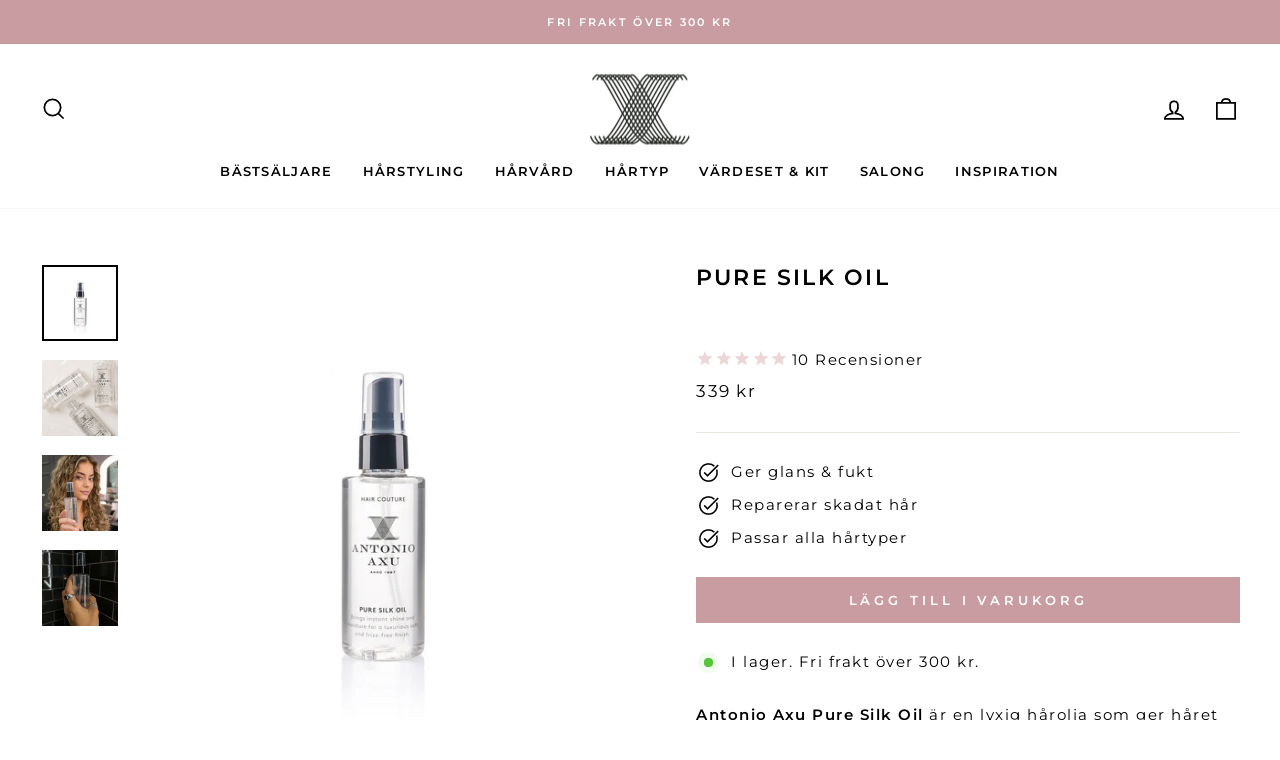

--- FILE ---
content_type: text/html; charset=utf-8
request_url: https://antonioaxu.com/collections/bastsaljare/products/pure-silk-oil-75-ml
body_size: 46731
content:
<!doctype html>
<html class="no-js" lang="sv" dir="ltr">
<head>
	<script src="//antonioaxu.com/cdn/shop/files/pandectes-rules.js?v=12996359303882691916"></script>
	
	


<meta name="google-site-verification" content="76IUdk4dKu4ynMA4rdfwE4fIG46S4gl7-U79iyPntwI" />
  <meta charset="utf-8">
  <meta http-equiv="X-UA-Compatible" content="IE=edge,chrome=1">
  <meta name="viewport" content="width=device-width,initial-scale=1">
  <meta name="theme-color" content="#c99ca1">
  <link rel="canonical" href="https://antonioaxu.com/products/pure-silk-oil-75-ml">
  <link rel="preconnect" href="https://cdn.shopify.com">
  <link rel="preconnect" href="https://fonts.shopifycdn.com">
  <link rel="dns-prefetch" href="https://productreviews.shopifycdn.com">
  <link rel="dns-prefetch" href="https://ajax.googleapis.com">
  <link rel="dns-prefetch" href="https://maps.googleapis.com">
  <link rel="dns-prefetch" href="https://maps.gstatic.com"><link rel="shortcut icon" href="//antonioaxu.com/cdn/shop/files/logotyp_png_32x32.png?v=1686144446" type="image/png" /><title>Pure Silk Oil 75 ml | Antonio Axu
</title>
<meta name="description" content="Antonio Axu Pure Silk Oil är en lyxig hårolja som ger håret fin glans och en sammetslen finish. Fri frakt över 300 kr inom Sverige."><meta property="og:site_name" content="Antonio Axu">
  <meta property="og:url" content="https://antonioaxu.com/products/pure-silk-oil-75-ml">
  <meta property="og:title" content="Pure Silk Oil">
  <meta property="og:type" content="product">
  <meta property="og:description" content="Antonio Axu Pure Silk Oil är en lyxig hårolja som ger håret fin glans och en sammetslen finish. Fri frakt över 300 kr inom Sverige."><meta property="og:image" content="http://antonioaxu.com/cdn/shop/products/AntonioAxuPureSilkOil75ml_medreflex.jpg?v=1665145113">
    <meta property="og:image:secure_url" content="https://antonioaxu.com/cdn/shop/products/AntonioAxuPureSilkOil75ml_medreflex.jpg?v=1665145113">
    <meta property="og:image:width" content="2000">
    <meta property="og:image:height" content="2000"><meta name="twitter:site" content="@">
  <meta name="twitter:card" content="summary_large_image">
  <meta name="twitter:title" content="Pure Silk Oil">
  <meta name="twitter:description" content="Antonio Axu Pure Silk Oil är en lyxig hårolja som ger håret fin glans och en sammetslen finish. Fri frakt över 300 kr inom Sverige.">
<style data-shopify>@font-face {
  font-family: Montserrat;
  font-weight: 600;
  font-style: normal;
  font-display: swap;
  src: url("//antonioaxu.com/cdn/fonts/montserrat/montserrat_n6.1326b3e84230700ef15b3a29fb520639977513e0.woff2") format("woff2"),
       url("//antonioaxu.com/cdn/fonts/montserrat/montserrat_n6.652f051080eb14192330daceed8cd53dfdc5ead9.woff") format("woff");
}

  @font-face {
  font-family: Montserrat;
  font-weight: 400;
  font-style: normal;
  font-display: swap;
  src: url("//antonioaxu.com/cdn/fonts/montserrat/montserrat_n4.81949fa0ac9fd2021e16436151e8eaa539321637.woff2") format("woff2"),
       url("//antonioaxu.com/cdn/fonts/montserrat/montserrat_n4.a6c632ca7b62da89c3594789ba828388aac693fe.woff") format("woff");
}


  @font-face {
  font-family: Montserrat;
  font-weight: 600;
  font-style: normal;
  font-display: swap;
  src: url("//antonioaxu.com/cdn/fonts/montserrat/montserrat_n6.1326b3e84230700ef15b3a29fb520639977513e0.woff2") format("woff2"),
       url("//antonioaxu.com/cdn/fonts/montserrat/montserrat_n6.652f051080eb14192330daceed8cd53dfdc5ead9.woff") format("woff");
}

  @font-face {
  font-family: Montserrat;
  font-weight: 400;
  font-style: italic;
  font-display: swap;
  src: url("//antonioaxu.com/cdn/fonts/montserrat/montserrat_i4.5a4ea298b4789e064f62a29aafc18d41f09ae59b.woff2") format("woff2"),
       url("//antonioaxu.com/cdn/fonts/montserrat/montserrat_i4.072b5869c5e0ed5b9d2021e4c2af132e16681ad2.woff") format("woff");
}

  @font-face {
  font-family: Montserrat;
  font-weight: 600;
  font-style: italic;
  font-display: swap;
  src: url("//antonioaxu.com/cdn/fonts/montserrat/montserrat_i6.e90155dd2f004112a61c0322d66d1f59dadfa84b.woff2") format("woff2"),
       url("//antonioaxu.com/cdn/fonts/montserrat/montserrat_i6.41470518d8e9d7f1bcdd29a447c2397e5393943f.woff") format("woff");
}

</style><link href="//antonioaxu.com/cdn/shop/t/14/assets/theme.css?v=179313675447818877281764623304" rel="stylesheet" type="text/css" media="all" />
<style data-shopify>:root {
    --typeHeaderPrimary: Montserrat;
    --typeHeaderFallback: sans-serif;
    --typeHeaderSize: 26px;
    --typeHeaderWeight: 600;
    --typeHeaderLineHeight: 1.4;
    --typeHeaderSpacing: 0.1em;

    --typeBasePrimary:Montserrat;
    --typeBaseFallback:sans-serif;
    --typeBaseSize: 15px;
    --typeBaseWeight: 400;
    --typeBaseSpacing: 0.1em;
    --typeBaseLineHeight: 1.9;

    --typeCollectionTitle: 19px;

    --iconWeight: 4px;
    --iconLinecaps: miter;

    
      --buttonRadius: 0px;
    

    --colorGridOverlayOpacity: 0.1;
  }

  .placeholder-content {
    background-image: linear-gradient(100deg, #ffffff 40%, #f7f7f7 63%, #ffffff 79%);
  }</style><script>
    document.documentElement.className = document.documentElement.className.replace('no-js', 'js');

    window.theme = window.theme || {};
    theme.routes = {
      home: "/",
      cart: "/cart.js",
      cartPage: "/cart",
      cartAdd: "/cart/add.js",
      cartChange: "/cart/change.js",
      search: "/search"
    };
    theme.strings = {
      soldOut: "Slutsåld",
      unavailable: "Ej tillgänglig",
      inStockLabel: "I lager. Fri frakt över 300 kr.",
      stockLabel: "",
      willNotShipUntil: "",
      willBeInStockAfter: "",
      waitingForStock: "Väntar leverans till lagret ",
      savePrice: "Spara",
      cartEmpty: "Din varukorg är tom",
      cartTermsConfirmation: "",
      searchCollections: "",
      searchPages: "",
      searchArticles: ""
    };
    theme.settings = {
      dynamicVariantsEnable: true,
      cartType: "drawer",
      isCustomerTemplate: false,
      moneyFormat: "{{amount_no_decimals}} kr",
      saveType: "dollar",
      productImageSize: "natural",
      productImageCover: false,
      predictiveSearch: true,
      predictiveSearchType: "product,article,page,collection",
      quickView: true,
      themeName: 'Impulse',
      themeVersion: "5.5.1"
    };
  </script>

  <script>window.performance && window.performance.mark && window.performance.mark('shopify.content_for_header.start');</script><meta name="facebook-domain-verification" content="wyujtwrpq3hdbxscf1mi3de4cto3hi">
<meta name="facebook-domain-verification" content="nbi55x8p89mbm2zwu8eyqo9lylmuvr">
<meta name="google-site-verification" content="ya6KuHCVw1HlueTp-jwBv0-COcb6kaElyu1lS_hYt84">
<meta id="shopify-digital-wallet" name="shopify-digital-wallet" content="/54009692331/digital_wallets/dialog">
<meta name="shopify-checkout-api-token" content="3c20f8edbb8756364b8d6ee5e14f2251">
<link rel="alternate" type="application/json+oembed" href="https://antonioaxu.com/products/pure-silk-oil-75-ml.oembed">
<script async="async" src="/checkouts/internal/preloads.js?locale=sv-SE"></script>
<script id="apple-pay-shop-capabilities" type="application/json">{"shopId":54009692331,"countryCode":"SE","currencyCode":"SEK","merchantCapabilities":["supports3DS"],"merchantId":"gid:\/\/shopify\/Shop\/54009692331","merchantName":"Antonio Axu","requiredBillingContactFields":["postalAddress","email","phone"],"requiredShippingContactFields":["postalAddress","email","phone"],"shippingType":"shipping","supportedNetworks":["visa","maestro","masterCard","amex"],"total":{"type":"pending","label":"Antonio Axu","amount":"1.00"},"shopifyPaymentsEnabled":true,"supportsSubscriptions":true}</script>
<script id="shopify-features" type="application/json">{"accessToken":"3c20f8edbb8756364b8d6ee5e14f2251","betas":["rich-media-storefront-analytics"],"domain":"antonioaxu.com","predictiveSearch":true,"shopId":54009692331,"locale":"sv"}</script>
<script>var Shopify = Shopify || {};
Shopify.shop = "antonio-axu-skf.myshopify.com";
Shopify.locale = "sv";
Shopify.currency = {"active":"SEK","rate":"1.0"};
Shopify.country = "SE";
Shopify.theme = {"name":"Impulse","id":129620934827,"schema_name":"Impulse","schema_version":"5.5.1","theme_store_id":857,"role":"main"};
Shopify.theme.handle = "null";
Shopify.theme.style = {"id":null,"handle":null};
Shopify.cdnHost = "antonioaxu.com/cdn";
Shopify.routes = Shopify.routes || {};
Shopify.routes.root = "/";</script>
<script type="module">!function(o){(o.Shopify=o.Shopify||{}).modules=!0}(window);</script>
<script>!function(o){function n(){var o=[];function n(){o.push(Array.prototype.slice.apply(arguments))}return n.q=o,n}var t=o.Shopify=o.Shopify||{};t.loadFeatures=n(),t.autoloadFeatures=n()}(window);</script>
<script id="shop-js-analytics" type="application/json">{"pageType":"product"}</script>
<script defer="defer" async type="module" src="//antonioaxu.com/cdn/shopifycloud/shop-js/modules/v2/client.init-shop-cart-sync_BQ29hUGy.sv.esm.js"></script>
<script defer="defer" async type="module" src="//antonioaxu.com/cdn/shopifycloud/shop-js/modules/v2/chunk.common_DVZgvets.esm.js"></script>
<script defer="defer" async type="module" src="//antonioaxu.com/cdn/shopifycloud/shop-js/modules/v2/chunk.modal_Dp9EJq-l.esm.js"></script>
<script type="module">
  await import("//antonioaxu.com/cdn/shopifycloud/shop-js/modules/v2/client.init-shop-cart-sync_BQ29hUGy.sv.esm.js");
await import("//antonioaxu.com/cdn/shopifycloud/shop-js/modules/v2/chunk.common_DVZgvets.esm.js");
await import("//antonioaxu.com/cdn/shopifycloud/shop-js/modules/v2/chunk.modal_Dp9EJq-l.esm.js");

  window.Shopify.SignInWithShop?.initShopCartSync?.({"fedCMEnabled":true,"windoidEnabled":true});

</script>
<script>(function() {
  var isLoaded = false;
  function asyncLoad() {
    if (isLoaded) return;
    isLoaded = true;
    var urls = ["https:\/\/static.klaviyo.com\/onsite\/js\/klaviyo.js?company_id=RqdBdB\u0026shop=antonio-axu-skf.myshopify.com","https:\/\/static.klaviyo.com\/onsite\/js\/klaviyo.js?company_id=RqdBdB\u0026shop=antonio-axu-skf.myshopify.com","https:\/\/cdn1.stamped.io\/files\/widget.min.js?shop=antonio-axu-skf.myshopify.com","\/\/cdn.shopify.com\/proxy\/b18fa7d7e119221f5c751ba6d8f2f213651d89ac0d4a85d9ef921d0576998c59\/cdn.nfcube.com\/instafeed-35b56cf3d3a08cfba9c43ce96a800352.js?shop=antonio-axu-skf.myshopify.com\u0026sp-cache-control=cHVibGljLCBtYXgtYWdlPTkwMA"];
    for (var i = 0; i < urls.length; i++) {
      var s = document.createElement('script');
      s.type = 'text/javascript';
      s.async = true;
      s.src = urls[i];
      var x = document.getElementsByTagName('script')[0];
      x.parentNode.insertBefore(s, x);
    }
  };
  if(window.attachEvent) {
    window.attachEvent('onload', asyncLoad);
  } else {
    window.addEventListener('load', asyncLoad, false);
  }
})();</script>
<script id="__st">var __st={"a":54009692331,"offset":3600,"reqid":"d5c7f7ef-8c7a-4899-a2af-a58c79ef8b11-1769274330","pageurl":"antonioaxu.com\/collections\/bastsaljare\/products\/pure-silk-oil-75-ml","u":"2aa232a9e5f4","p":"product","rtyp":"product","rid":6221300662443};</script>
<script>window.ShopifyPaypalV4VisibilityTracking = true;</script>
<script id="captcha-bootstrap">!function(){'use strict';const t='contact',e='account',n='new_comment',o=[[t,t],['blogs',n],['comments',n],[t,'customer']],c=[[e,'customer_login'],[e,'guest_login'],[e,'recover_customer_password'],[e,'create_customer']],r=t=>t.map((([t,e])=>`form[action*='/${t}']:not([data-nocaptcha='true']) input[name='form_type'][value='${e}']`)).join(','),a=t=>()=>t?[...document.querySelectorAll(t)].map((t=>t.form)):[];function s(){const t=[...o],e=r(t);return a(e)}const i='password',u='form_key',d=['recaptcha-v3-token','g-recaptcha-response','h-captcha-response',i],f=()=>{try{return window.sessionStorage}catch{return}},m='__shopify_v',_=t=>t.elements[u];function p(t,e,n=!1){try{const o=window.sessionStorage,c=JSON.parse(o.getItem(e)),{data:r}=function(t){const{data:e,action:n}=t;return t[m]||n?{data:e,action:n}:{data:t,action:n}}(c);for(const[e,n]of Object.entries(r))t.elements[e]&&(t.elements[e].value=n);n&&o.removeItem(e)}catch(o){console.error('form repopulation failed',{error:o})}}const l='form_type',E='cptcha';function T(t){t.dataset[E]=!0}const w=window,h=w.document,L='Shopify',v='ce_forms',y='captcha';let A=!1;((t,e)=>{const n=(g='f06e6c50-85a8-45c8-87d0-21a2b65856fe',I='https://cdn.shopify.com/shopifycloud/storefront-forms-hcaptcha/ce_storefront_forms_captcha_hcaptcha.v1.5.2.iife.js',D={infoText:'Skyddas av hCaptcha',privacyText:'Integritet',termsText:'Villkor'},(t,e,n)=>{const o=w[L][v],c=o.bindForm;if(c)return c(t,g,e,D).then(n);var r;o.q.push([[t,g,e,D],n]),r=I,A||(h.body.append(Object.assign(h.createElement('script'),{id:'captcha-provider',async:!0,src:r})),A=!0)});var g,I,D;w[L]=w[L]||{},w[L][v]=w[L][v]||{},w[L][v].q=[],w[L][y]=w[L][y]||{},w[L][y].protect=function(t,e){n(t,void 0,e),T(t)},Object.freeze(w[L][y]),function(t,e,n,w,h,L){const[v,y,A,g]=function(t,e,n){const i=e?o:[],u=t?c:[],d=[...i,...u],f=r(d),m=r(i),_=r(d.filter((([t,e])=>n.includes(e))));return[a(f),a(m),a(_),s()]}(w,h,L),I=t=>{const e=t.target;return e instanceof HTMLFormElement?e:e&&e.form},D=t=>v().includes(t);t.addEventListener('submit',(t=>{const e=I(t);if(!e)return;const n=D(e)&&!e.dataset.hcaptchaBound&&!e.dataset.recaptchaBound,o=_(e),c=g().includes(e)&&(!o||!o.value);(n||c)&&t.preventDefault(),c&&!n&&(function(t){try{if(!f())return;!function(t){const e=f();if(!e)return;const n=_(t);if(!n)return;const o=n.value;o&&e.removeItem(o)}(t);const e=Array.from(Array(32),(()=>Math.random().toString(36)[2])).join('');!function(t,e){_(t)||t.append(Object.assign(document.createElement('input'),{type:'hidden',name:u})),t.elements[u].value=e}(t,e),function(t,e){const n=f();if(!n)return;const o=[...t.querySelectorAll(`input[type='${i}']`)].map((({name:t})=>t)),c=[...d,...o],r={};for(const[a,s]of new FormData(t).entries())c.includes(a)||(r[a]=s);n.setItem(e,JSON.stringify({[m]:1,action:t.action,data:r}))}(t,e)}catch(e){console.error('failed to persist form',e)}}(e),e.submit())}));const S=(t,e)=>{t&&!t.dataset[E]&&(n(t,e.some((e=>e===t))),T(t))};for(const o of['focusin','change'])t.addEventListener(o,(t=>{const e=I(t);D(e)&&S(e,y())}));const B=e.get('form_key'),M=e.get(l),P=B&&M;t.addEventListener('DOMContentLoaded',(()=>{const t=y();if(P)for(const e of t)e.elements[l].value===M&&p(e,B);[...new Set([...A(),...v().filter((t=>'true'===t.dataset.shopifyCaptcha))])].forEach((e=>S(e,t)))}))}(h,new URLSearchParams(w.location.search),n,t,e,['guest_login'])})(!0,!0)}();</script>
<script integrity="sha256-4kQ18oKyAcykRKYeNunJcIwy7WH5gtpwJnB7kiuLZ1E=" data-source-attribution="shopify.loadfeatures" defer="defer" src="//antonioaxu.com/cdn/shopifycloud/storefront/assets/storefront/load_feature-a0a9edcb.js" crossorigin="anonymous"></script>
<script data-source-attribution="shopify.dynamic_checkout.dynamic.init">var Shopify=Shopify||{};Shopify.PaymentButton=Shopify.PaymentButton||{isStorefrontPortableWallets:!0,init:function(){window.Shopify.PaymentButton.init=function(){};var t=document.createElement("script");t.src="https://antonioaxu.com/cdn/shopifycloud/portable-wallets/latest/portable-wallets.sv.js",t.type="module",document.head.appendChild(t)}};
</script>
<script data-source-attribution="shopify.dynamic_checkout.buyer_consent">
  function portableWalletsHideBuyerConsent(e){var t=document.getElementById("shopify-buyer-consent"),n=document.getElementById("shopify-subscription-policy-button");t&&n&&(t.classList.add("hidden"),t.setAttribute("aria-hidden","true"),n.removeEventListener("click",e))}function portableWalletsShowBuyerConsent(e){var t=document.getElementById("shopify-buyer-consent"),n=document.getElementById("shopify-subscription-policy-button");t&&n&&(t.classList.remove("hidden"),t.removeAttribute("aria-hidden"),n.addEventListener("click",e))}window.Shopify?.PaymentButton&&(window.Shopify.PaymentButton.hideBuyerConsent=portableWalletsHideBuyerConsent,window.Shopify.PaymentButton.showBuyerConsent=portableWalletsShowBuyerConsent);
</script>
<script data-source-attribution="shopify.dynamic_checkout.cart.bootstrap">document.addEventListener("DOMContentLoaded",(function(){function t(){return document.querySelector("shopify-accelerated-checkout-cart, shopify-accelerated-checkout")}if(t())Shopify.PaymentButton.init();else{new MutationObserver((function(e,n){t()&&(Shopify.PaymentButton.init(),n.disconnect())})).observe(document.body,{childList:!0,subtree:!0})}}));
</script>
<link id="shopify-accelerated-checkout-styles" rel="stylesheet" media="screen" href="https://antonioaxu.com/cdn/shopifycloud/portable-wallets/latest/accelerated-checkout-backwards-compat.css" crossorigin="anonymous">
<style id="shopify-accelerated-checkout-cart">
        #shopify-buyer-consent {
  margin-top: 1em;
  display: inline-block;
  width: 100%;
}

#shopify-buyer-consent.hidden {
  display: none;
}

#shopify-subscription-policy-button {
  background: none;
  border: none;
  padding: 0;
  text-decoration: underline;
  font-size: inherit;
  cursor: pointer;
}

#shopify-subscription-policy-button::before {
  box-shadow: none;
}

      </style>

<script>window.performance && window.performance.mark && window.performance.mark('shopify.content_for_header.end');</script>

  <script src="//antonioaxu.com/cdn/shop/t/14/assets/vendor-scripts-v11.js" defer="defer"></script><script src="//antonioaxu.com/cdn/shop/t/14/assets/theme.js?v=73919090392639134601647856203" defer="defer"></script><meta name="google-site-verification" content="CE1HStNFhOVd-XnurObUjMz5RHbBobF99JqI9pJWZ_M" />
<!-- BEGIN app block: shopify://apps/pandectes-gdpr/blocks/banner/58c0baa2-6cc1-480c-9ea6-38d6d559556a -->
  
    
      <!-- TCF is active, scripts are loaded above -->
      
        <script>
          if (!window.PandectesRulesSettings) {
            window.PandectesRulesSettings = {"store":{"id":54009692331,"adminMode":false,"headless":false,"storefrontRootDomain":"","checkoutRootDomain":"","storefrontAccessToken":""},"banner":{"revokableTrigger":false,"cookiesBlockedByDefault":"7","hybridStrict":false,"isActive":true},"geolocation":{"brOnly":false,"caOnly":false,"chOnly":false,"euOnly":false,"jpOnly":false,"thOnly":false,"zaOnly":false,"canadaOnly":false,"canadaLaw25":false,"canadaPipeda":false,"globalVisibility":true},"blocker":{"isActive":false,"googleConsentMode":{"isActive":true,"id":"","analyticsId":"G-373831371","adwordsId":"AW-310320559","adStorageCategory":4,"analyticsStorageCategory":2,"functionalityStorageCategory":1,"personalizationStorageCategory":1,"securityStorageCategory":0,"customEvent":false,"redactData":true,"urlPassthrough":false,"dataLayerProperty":"dataLayer","waitForUpdate":2000},"facebookPixel":{"isActive":true,"id":"342023104280934","ldu":false},"microsoft":{},"clarity":{},"rakuten":{"isActive":false,"cmp":false,"ccpa":false},"gpcIsActive":false,"klaviyoIsActive":true,"defaultBlocked":7,"patterns":{"whiteList":[],"blackList":{"1":[],"2":[],"4":[],"8":[]},"iframesWhiteList":[],"iframesBlackList":{"1":[],"2":[],"4":[],"8":[]},"beaconsWhiteList":[],"beaconsBlackList":{"1":[],"2":[],"4":[],"8":[]}}}};
            const rulesScript = document.createElement('script');
            window.PandectesRulesSettings.auto = true;
            rulesScript.src = "https://cdn.shopify.com/extensions/019bed03-b206-7ab3-9c8b-20b884e5903f/gdpr-243/assets/pandectes-rules.js";
            const firstChild = document.head.firstChild;
            document.head.insertBefore(rulesScript, firstChild);
          }
        </script>
      
      <script>
        
          window.PandectesSettings = {"store":{"id":54009692331,"plan":"plus","theme":"Impulse","primaryLocale":"sv","adminMode":false,"headless":false,"storefrontRootDomain":"","checkoutRootDomain":"","storefrontAccessToken":""},"tsPublished":1761815561,"declaration":{"showPurpose":false,"showProvider":false,"declIntroText":"Vi använder cookies för att optimera webbplatsens funktionalitet, analysera prestandan och ge dig en personlig upplevelse. Vissa cookies är nödvändiga för att webbplatsen ska fungera och fungera korrekt. Dessa cookies kan inte inaktiveras. I det här fönstret kan du hantera dina preferenser för cookies.","showDateGenerated":true},"language":{"unpublished":[],"languageMode":"Single","fallbackLanguage":"sv","languageDetection":"browser","languagesSupported":[]},"texts":{"managed":{"headerText":{"sv":"Vi respekterar din integritet"},"consentText":{"sv":"Denna webbplats använder cookies för att säkerställa att du får den bästa upplevelsen."},"linkText":{"sv":"Läs mer"},"imprintText":{"sv":"Avtryck"},"googleLinkText":{"sv":"Googles sekretessvillkor"},"allowButtonText":{"sv":"Acceptera"},"denyButtonText":{"sv":"Neka"},"dismissButtonText":{"sv":"Ok"},"leaveSiteButtonText":{"sv":"Lämna denna webbplats"},"preferencesButtonText":{"sv":"Preferenser"},"cookiePolicyText":{"sv":"Cookiepolicy"},"preferencesPopupTitleText":{"sv":"Hantera samtyckeinställningar"},"preferencesPopupIntroText":{"sv":"Vi använder cookies för att optimera webbplatsens funktionalitet, analysera prestanda och ge dig personlig upplevelse. Vissa kakor är viktiga för att webbplatsen ska fungera och fungera korrekt. Dessa cookies kan inte inaktiveras. I det här fönstret kan du hantera dina preferenser för cookies."},"preferencesPopupSaveButtonText":{"sv":"Spara inställningar"},"preferencesPopupCloseButtonText":{"sv":"Stäng"},"preferencesPopupAcceptAllButtonText":{"sv":"Acceptera alla"},"preferencesPopupRejectAllButtonText":{"sv":"Avvisa alla"},"cookiesDetailsText":{"sv":"Information om cookies"},"preferencesPopupAlwaysAllowedText":{"sv":"Alltid tillåtna"},"accessSectionParagraphText":{"sv":"Du har rätt att när som helst få tillgång till dina uppgifter."},"accessSectionTitleText":{"sv":"Dataportabilitet"},"accessSectionAccountInfoActionText":{"sv":"Personlig information"},"accessSectionDownloadReportActionText":{"sv":"Ladda ner allt"},"accessSectionGDPRRequestsActionText":{"sv":"Begäran av registrerade"},"accessSectionOrdersRecordsActionText":{"sv":"Order"},"rectificationSectionParagraphText":{"sv":"Du har rätt att begära att dina uppgifter uppdateras när du tycker att det är lämpligt."},"rectificationSectionTitleText":{"sv":"Rättelse av data"},"rectificationCommentPlaceholder":{"sv":"Beskriv vad du vill uppdatera"},"rectificationCommentValidationError":{"sv":"Kommentar krävs"},"rectificationSectionEditAccountActionText":{"sv":"Begär en uppdatering"},"erasureSectionTitleText":{"sv":"Rätt att bli bortglömd"},"erasureSectionParagraphText":{"sv":"Du har rätt att be alla dina data raderas. Efter det kommer du inte längre att kunna komma åt ditt konto."},"erasureSectionRequestDeletionActionText":{"sv":"Begär radering av personuppgifter"},"consentDate":{"sv":"Samtyckesdatum"},"consentId":{"sv":"Samtyckes-ID"},"consentSectionChangeConsentActionText":{"sv":"Ändra samtyckesinställning"},"consentSectionConsentedText":{"sv":"Du har samtyckt till cookiespolicyn för denna webbplats den"},"consentSectionNoConsentText":{"sv":"Du har inte godkänt cookiepolicyn för denna webbplats."},"consentSectionTitleText":{"sv":"Ditt samtycke till cookies"},"consentStatus":{"sv":"samtycke"},"confirmationFailureMessage":{"sv":"Din begäran verifierades inte. Försök igen och kontakta butiksägaren för att få hjälp om problemet kvarstår"},"confirmationFailureTitle":{"sv":"Ett problem uppstod"},"confirmationSuccessMessage":{"sv":"Vi återkommer snart till dig angående din begäran."},"confirmationSuccessTitle":{"sv":"Din begäran har verifierats"},"guestsSupportEmailFailureMessage":{"sv":"Din begäran skickades inte. Försök igen och om problemet kvarstår, kontakta butiksägaren för hjälp."},"guestsSupportEmailFailureTitle":{"sv":"Ett problem uppstod"},"guestsSupportEmailPlaceholder":{"sv":"E-postadress"},"guestsSupportEmailSuccessMessage":{"sv":"Om du är registrerad som kund i den här butiken får du snart ett mejl med instruktioner om hur du går tillväga."},"guestsSupportEmailSuccessTitle":{"sv":"Tack för din förfrågan"},"guestsSupportEmailValidationError":{"sv":"E-post är inte giltig"},"guestsSupportInfoText":{"sv":"Logga in med ditt kundkonto för att fortsätta."},"submitButton":{"sv":"Skicka in"},"submittingButton":{"sv":"Skickar ..."},"cancelButton":{"sv":"Avbryt"},"declIntroText":{"sv":"Vi använder cookies för att optimera webbplatsens funktionalitet, analysera prestandan och ge dig en personlig upplevelse. Vissa cookies är nödvändiga för att webbplatsen ska fungera och fungera korrekt. Dessa cookies kan inte inaktiveras. I det här fönstret kan du hantera dina preferenser för cookies."},"declName":{"sv":"Namn"},"declPurpose":{"sv":"Syfte"},"declType":{"sv":"Typ"},"declRetention":{"sv":"Varaktighet"},"declProvider":{"sv":"Leverantör"},"declFirstParty":{"sv":"Förstapartskakor"},"declThirdParty":{"sv":"Tredje part"},"declSeconds":{"sv":"sekunder"},"declMinutes":{"sv":"minuter"},"declHours":{"sv":"timmar"},"declDays":{"sv":"dagar"},"declWeeks":{"sv":"vecka(or)"},"declMonths":{"sv":"månader"},"declYears":{"sv":"år"},"declSession":{"sv":"Session"},"declDomain":{"sv":"Domän"},"declPath":{"sv":"Väg"}},"categories":{"strictlyNecessaryCookiesTitleText":{"sv":"Strikt nödvändiga kakor"},"strictlyNecessaryCookiesDescriptionText":{"sv":"Dessa cookies är viktiga för att du ska kunna flytta runt på webbplatsen och använda dess funktioner, till exempel att komma åt säkra områden på webbplatsen. Webbplatsen kan inte fungera korrekt utan dessa cookies."},"functionalityCookiesTitleText":{"sv":"Funktionella kakor"},"functionalityCookiesDescriptionText":{"sv":"Dessa cookies gör det möjligt för webbplatsen att tillhandahålla förbättrad funktionalitet och anpassning. De kan ställas in av oss eller av tredjepartsleverantörer vars tjänster vi har lagt till på våra sidor. Om du inte tillåter dessa kakor kanske vissa eller alla av dessa tjänster inte fungerar korrekt."},"performanceCookiesTitleText":{"sv":"Prestandakakor"},"performanceCookiesDescriptionText":{"sv":"Dessa cookies gör att vi kan övervaka och förbättra prestandan på vår webbplats. Till exempel tillåter de oss att räkna besök, identifiera trafikkällor och se vilka delar av webbplatsen som är mest populära."},"targetingCookiesTitleText":{"sv":"Inriktningskakor"},"targetingCookiesDescriptionText":{"sv":"Dessa cookies kan sättas via vår webbplats av våra reklampartners. De kan användas av dessa företag för att skapa en profil av dina intressen och visa relevanta annonser på andra webbplatser. De lagrar inte direkt personlig information, men är baserade på att identifiera din webbläsare och internetenhet på ett unikt sätt. Om du inte tillåter dessa cookies kommer du att uppleva mindre riktad reklam."},"unclassifiedCookiesTitleText":{"sv":"Oklassificerade cookies"},"unclassifiedCookiesDescriptionText":{"sv":"Oklassificerade cookies är cookies som vi håller på att klassificera tillsammans med leverantörerna av enskilda cookies."}},"auto":{}},"library":{"previewMode":false,"fadeInTimeout":0,"defaultBlocked":7,"showLink":true,"showImprintLink":false,"showGoogleLink":false,"enabled":true,"cookie":{"expiryDays":365,"secure":true,"domain":""},"dismissOnScroll":false,"dismissOnWindowClick":false,"dismissOnTimeout":false,"palette":{"popup":{"background":"#C99CA1","backgroundForCalculations":{"a":1,"b":161,"g":156,"r":201},"text":"#FFFFFF"},"button":{"background":"transparent","backgroundForCalculations":{"a":1,"b":255,"g":255,"r":255},"text":"#FFFFFF","textForCalculation":{"a":1,"b":255,"g":255,"r":255},"border":"#FFFFFF"}},"content":{"href":"https://antonio-axu-skf.myshopify.com/policies/privacy-policy","imprintHref":"/","close":"&#10005;","target":"","logo":""},"window":"<div role=\"dialog\" aria-label=\"{{header}}\" aria-describedby=\"cookieconsent:desc\" id=\"pandectes-banner\" class=\"cc-window-wrapper cc-bottom-wrapper\"><div class=\"pd-cookie-banner-window cc-window {{classes}}\">{{children}}</div></div>","compliance":{"opt-both":"<div class=\"cc-compliance cc-highlight\">{{deny}}{{allow}}</div>"},"type":"opt-both","layouts":{"basic":"{{messagelink}}{{compliance}}{{close}}"},"position":"bottom","theme":"wired","revokable":false,"animateRevokable":false,"revokableReset":false,"revokableLogoUrl":"https://antonio-axu-skf.myshopify.com/cdn/shop/files/pandectes-reopen-logo.png","revokablePlacement":"bottom-left","revokableMarginHorizontal":15,"revokableMarginVertical":15,"static":false,"autoAttach":true,"hasTransition":true,"blacklistPage":[""],"elements":{"close":"<button aria-label=\"Stäng\" type=\"button\" class=\"cc-close\">{{close}}</button>","dismiss":"<button type=\"button\" class=\"cc-btn cc-btn-decision cc-dismiss\">{{dismiss}}</button>","allow":"<button type=\"button\" class=\"cc-btn cc-btn-decision cc-allow\">{{allow}}</button>","deny":"<button type=\"button\" class=\"cc-btn cc-btn-decision cc-deny\">{{deny}}</button>","preferences":"<button type=\"button\" class=\"cc-btn cc-settings\" aria-controls=\"pd-cp-preferences\" onclick=\"Pandectes.fn.openPreferences()\">{{preferences}}</button>"}},"geolocation":{"brOnly":false,"caOnly":false,"chOnly":false,"euOnly":false,"jpOnly":false,"thOnly":false,"zaOnly":false,"canadaOnly":false,"canadaLaw25":false,"canadaPipeda":false,"globalVisibility":true},"dsr":{"guestsSupport":false,"accessSectionDownloadReportAuto":false},"banner":{"resetTs":1710489983,"extraCss":"        .cc-banner-logo {max-width: 24em!important;}    @media(min-width: 768px) {.cc-window.cc-floating{max-width: 24em!important;width: 24em!important;}}    .cc-message, .pd-cookie-banner-window .cc-header, .cc-logo {text-align: left}    .cc-window-wrapper{z-index: 2147483647;}    .cc-window{z-index: 2147483647;font-family: inherit;}    .pd-cookie-banner-window .cc-header{font-family: inherit;}    .pd-cp-ui{font-family: inherit; background-color: #C99CA1;color:#FFFFFF;}    button.pd-cp-btn, a.pd-cp-btn{}    input + .pd-cp-preferences-slider{background-color: rgba(255, 255, 255, 0.3)}    .pd-cp-scrolling-section::-webkit-scrollbar{background-color: rgba(255, 255, 255, 0.3)}    input:checked + .pd-cp-preferences-slider{background-color: rgba(255, 255, 255, 1)}    .pd-cp-scrolling-section::-webkit-scrollbar-thumb {background-color: rgba(255, 255, 255, 1)}    .pd-cp-ui-close{color:#FFFFFF;}    .pd-cp-preferences-slider:before{background-color: #C99CA1}    .pd-cp-title:before {border-color: #FFFFFF!important}    .pd-cp-preferences-slider{background-color:#FFFFFF}    .pd-cp-toggle{color:#FFFFFF!important}    @media(max-width:699px) {.pd-cp-ui-close-top svg {fill: #FFFFFF}}    .pd-cp-toggle:hover,.pd-cp-toggle:visited,.pd-cp-toggle:active{color:#FFFFFF!important}    .pd-cookie-banner-window {box-shadow: 0 0 18px rgb(0 0 0 / 20%);}  ","customJavascript":{},"showPoweredBy":false,"logoHeight":40,"revokableTrigger":false,"hybridStrict":false,"cookiesBlockedByDefault":"7","isActive":true,"implicitSavePreferences":false,"cookieIcon":false,"blockBots":false,"showCookiesDetails":false,"hasTransition":true,"blockingPage":false,"showOnlyLandingPage":false,"leaveSiteUrl":"https://www.google.com","linkRespectStoreLang":false},"cookies":{"0":[{"name":"secure_customer_sig","type":"http","domain":"antonioaxu.com","path":"/","provider":"Shopify","firstParty":true,"retention":"1 year(s)","session":false,"expires":1,"unit":"declYears","purpose":{"sv":"Används i samband med kundinloggning."}},{"name":"localization","type":"http","domain":"antonioaxu.com","path":"/","provider":"Shopify","firstParty":true,"retention":"1 year(s)","session":false,"expires":1,"unit":"declYears","purpose":{"sv":"Shopify butikslokalisering"}},{"name":"cart_currency","type":"http","domain":"antonioaxu.com","path":"/","provider":"Shopify","firstParty":true,"retention":"2 ","session":false,"expires":2,"unit":"declSession","purpose":{"sv":"Cookien är nödvändig för den säkra utchecknings- och betalningsfunktionen på webbplatsen. Denna funktion tillhandahålls av shopify.com."}},{"name":"keep_alive","type":"http","domain":"antonioaxu.com","path":"/","provider":"Shopify","firstParty":true,"retention":"30 minute(s)","session":false,"expires":30,"unit":"declMinutes","purpose":{"sv":"Används i samband med köparlokalisering."}},{"name":"_cmp_a","type":"http","domain":".antonioaxu.com","path":"/","provider":"Shopify","firstParty":true,"retention":"1 day(s)","session":false,"expires":1,"unit":"declDays","purpose":{"sv":"Används för att hantera kunders integritetsinställningar."}},{"name":"_tracking_consent","type":"http","domain":".antonioaxu.com","path":"/","provider":"Shopify","firstParty":true,"retention":"1 year(s)","session":false,"expires":1,"unit":"declYears","purpose":{"sv":"Spårningspreferenser."}},{"name":"wpm-domain-test","type":"http","domain":"com","path":"/","provider":"Shopify","firstParty":false,"retention":"Session","session":true,"expires":1,"unit":"declSeconds","purpose":{"sv":"Används för att testa lagringen av parametrar om produkter som lagts till i kundvagnen eller betalningsvalutan"}},{"name":"_secure_session_id","type":"http","domain":"antonioaxu.com","path":"/","provider":"Shopify","firstParty":true,"retention":"1 month(s)","session":false,"expires":1,"unit":"declMonths","purpose":{"sv":"Används i samband med navigering genom ett skyltfönster."}}],"1":[{"name":"wpm-domain-test","type":"http","domain":"antonioaxu.com","path":"/","provider":"Shopify","firstParty":true,"retention":"Session","session":true,"expires":1,"unit":"declSeconds","purpose":{"sv":"Används för att testa lagringen av parametrar om produkter som lagts till i kundvagnen eller betalningsvalutan"}}],"2":[{"name":"__cf_bm","type":"http","domain":".cdn.506.io","path":"/","provider":"CloudFlare","firstParty":false,"retention":"30 minute(s)","session":false,"expires":30,"unit":"declMinutes","purpose":{"sv":"Används för att hantera inkommande trafik som matchar kriterier associerade med bots."}},{"name":"_orig_referrer","type":"http","domain":".antonioaxu.com","path":"/","provider":"Shopify","firstParty":true,"retention":"2 ","session":false,"expires":2,"unit":"declSession","purpose":{"sv":"Spårar målsidor."}},{"name":"_landing_page","type":"http","domain":".antonioaxu.com","path":"/","provider":"Shopify","firstParty":true,"retention":"2 ","session":false,"expires":2,"unit":"declSession","purpose":{"sv":"Spårar målsidor."}},{"name":"_shopify_sa_t","type":"http","domain":"antonioaxu.com","path":"/","provider":"Shopify","firstParty":true,"retention":"30 minute(s)","session":false,"expires":30,"unit":"declMinutes","purpose":{"sv":"Shopify-analyser relaterade till marknadsföring och hänvisningar."}},{"name":"_shopify_y","type":"http","domain":".antonioaxu.com","path":"/","provider":"Shopify","firstParty":true,"retention":"1 year(s)","session":false,"expires":1,"unit":"declYears","purpose":{"sv":"Shopify-analys."}},{"name":"_shopify_sa_p","type":"http","domain":"antonioaxu.com","path":"/","provider":"Shopify","firstParty":true,"retention":"30 minute(s)","session":false,"expires":30,"unit":"declMinutes","purpose":{"sv":"Shopify-analyser relaterade till marknadsföring och hänvisningar."}},{"name":"_gat","type":"http","domain":".antonioaxu.com","path":"/","provider":"Google","firstParty":true,"retention":"1 minute(s)","session":false,"expires":1,"unit":"declMinutes","purpose":{"sv":"Cookie placeras av Google Analytics för att filtrera förfrågningar från bots."}},{"name":"_shopify_s","type":"http","domain":".antonioaxu.com","path":"/","provider":"Shopify","firstParty":true,"retention":"30 minute(s)","session":false,"expires":30,"unit":"declMinutes","purpose":{"sv":"Shopify-analys."}},{"name":"_gid","type":"http","domain":".antonioaxu.com","path":"/","provider":"Google","firstParty":true,"retention":"1 day(s)","session":false,"expires":1,"unit":"declDays","purpose":{"sv":"Cookie placeras av Google Analytics för att räkna och spåra sidvisningar."}},{"name":"_ga","type":"http","domain":".antonioaxu.com","path":"/","provider":"Google","firstParty":true,"retention":"1 year(s)","session":false,"expires":1,"unit":"declYears","purpose":{"sv":"Cookie ställs in av Google Analytics med okänd funktionalitet"}},{"name":"_shopify_s","type":"http","domain":"com","path":"/","provider":"Shopify","firstParty":false,"retention":"Session","session":true,"expires":1,"unit":"declSeconds","purpose":{"sv":"Shopify-analys."}},{"name":"_ga_ZGJCD5CCD6","type":"http","domain":".antonioaxu.com","path":"/","provider":"Google","firstParty":true,"retention":"1 year(s)","session":false,"expires":1,"unit":"declYears","purpose":{"sv":""}}],"4":[{"name":"__kla_id","type":"http","domain":"antonioaxu.com","path":"/","provider":"Klaviyo","firstParty":true,"retention":"1 year(s)","session":false,"expires":1,"unit":"declYears","purpose":{"sv":"Spårar när någon klickar sig igenom ett Klaviyo-e-postmeddelande till din webbplats"}},{"name":"_gcl_au","type":"http","domain":".antonioaxu.com","path":"/","provider":"Google","firstParty":true,"retention":"3 month(s)","session":false,"expires":3,"unit":"declMonths","purpose":{"sv":"Cookie placeras av Google Tag Manager för att spåra konverteringar."}},{"name":"IDE","type":"http","domain":".doubleclick.net","path":"/","provider":"Google","firstParty":false,"retention":"1 year(s)","session":false,"expires":1,"unit":"declYears","purpose":{"sv":"För att mäta besökarnas handlingar efter att de klickat sig vidare från en annons. Går ut efter 1 år."}},{"name":"test_cookie","type":"http","domain":".doubleclick.net","path":"/","provider":"Google","firstParty":false,"retention":"15 minute(s)","session":false,"expires":15,"unit":"declMinutes","purpose":{"sv":"För att mäta besökarnas handlingar efter att de klickat sig vidare från en annons. Upphör efter varje besök."}},{"name":"_fbp","type":"http","domain":".antonioaxu.com","path":"/","provider":"Facebook","firstParty":true,"retention":"3 month(s)","session":false,"expires":3,"unit":"declMonths","purpose":{"sv":"Cookie placeras av Facebook för att spåra besök på webbplatser."}}],"8":[]},"blocker":{"isActive":false,"googleConsentMode":{"id":"","analyticsId":"G-373831371","adwordsId":"AW-310320559","isActive":true,"adStorageCategory":4,"analyticsStorageCategory":2,"personalizationStorageCategory":1,"functionalityStorageCategory":1,"customEvent":false,"securityStorageCategory":0,"redactData":true,"urlPassthrough":false,"dataLayerProperty":"dataLayer","waitForUpdate":2000},"facebookPixel":{"id":"342023104280934","isActive":true,"ldu":false},"microsoft":{},"rakuten":{"isActive":false,"cmp":false,"ccpa":false},"klaviyoIsActive":true,"gpcIsActive":false,"clarity":{},"defaultBlocked":7,"patterns":{"whiteList":[],"blackList":{"1":[],"2":[],"4":[],"8":[]},"iframesWhiteList":[],"iframesBlackList":{"1":[],"2":[],"4":[],"8":[]},"beaconsWhiteList":[],"beaconsBlackList":{"1":[],"2":[],"4":[],"8":[]}}}};
        
        window.addEventListener('DOMContentLoaded', function(){
          const script = document.createElement('script');
          
            script.src = "https://cdn.shopify.com/extensions/019bed03-b206-7ab3-9c8b-20b884e5903f/gdpr-243/assets/pandectes-core.js";
          
          script.defer = true;
          document.body.appendChild(script);
        })
      </script>
    
  


<!-- END app block --><!-- BEGIN app block: shopify://apps/eg-auto-add-to-cart/blocks/app-embed/0f7d4f74-1e89-4820-aec4-6564d7e535d2 -->










  
    <script
      async
      type="text/javascript"
      src="https://cdn.506.io/eg/script.js?shop=antonio-axu-skf.myshopify.com&v=7"
    ></script>
  



  <meta id="easygift-shop" itemid="c2hvcF8kXzE3NjkyNzQzMzA=" content="{&quot;isInstalled&quot;:true,&quot;installedOn&quot;:&quot;2022-05-20T07:49:33.924Z&quot;,&quot;appVersion&quot;:&quot;3.0&quot;,&quot;subscriptionName&quot;:&quot;Standard&quot;,&quot;cartAnalytics&quot;:true,&quot;freeTrialEndsOn&quot;:&quot;2022-05-25T07:49:34.249Z&quot;,&quot;settings&quot;:{&quot;reminderBannerStyle&quot;:{&quot;position&quot;:{&quot;horizontal&quot;:&quot;right&quot;,&quot;vertical&quot;:&quot;bottom&quot;},&quot;imageUrl&quot;:null,&quot;closingMode&quot;:&quot;doNotAutoClose&quot;,&quot;cssStyles&quot;:&quot;&quot;,&quot;displayAfter&quot;:5,&quot;headerText&quot;:&quot;&quot;,&quot;primaryColor&quot;:&quot;#000000&quot;,&quot;reshowBannerAfter&quot;:&quot;everyNewSession&quot;,&quot;selfcloseAfter&quot;:5,&quot;showImage&quot;:false,&quot;subHeaderText&quot;:&quot;&quot;},&quot;addedItemIdentifier&quot;:&quot;_Gifted&quot;,&quot;ignoreOtherAppLineItems&quot;:null,&quot;customVariantsInfoLifetimeMins&quot;:1440,&quot;redirectPath&quot;:null,&quot;ignoreNonStandardCartRequests&quot;:false,&quot;bannerStyle&quot;:{&quot;position&quot;:{&quot;horizontal&quot;:&quot;right&quot;,&quot;vertical&quot;:&quot;bottom&quot;},&quot;cssStyles&quot;:null,&quot;primaryColor&quot;:&quot;#000000&quot;},&quot;themePresetId&quot;:null,&quot;notificationStyle&quot;:{&quot;position&quot;:{&quot;horizontal&quot;:null,&quot;vertical&quot;:null},&quot;primaryColor&quot;:null,&quot;duration&quot;:null,&quot;cssStyles&quot;:null,&quot;hasCustomizations&quot;:false},&quot;fetchCartData&quot;:false,&quot;useLocalStorage&quot;:{&quot;expiryMinutes&quot;:null,&quot;enabled&quot;:false},&quot;popupStyle&quot;:{&quot;primaryColor&quot;:null,&quot;secondaryColor&quot;:null,&quot;cssStyles&quot;:null,&quot;addButtonText&quot;:null,&quot;dismissButtonText&quot;:null,&quot;outOfStockButtonText&quot;:null,&quot;imageUrl&quot;:null,&quot;hasCustomizations&quot;:false,&quot;showProductLink&quot;:false,&quot;subscriptionLabel&quot;:&quot;Subscription Plan&quot;},&quot;refreshAfterBannerClick&quot;:false,&quot;disableReapplyRules&quot;:false,&quot;disableReloadOnFailedAddition&quot;:false,&quot;autoReloadCartPage&quot;:false,&quot;ajaxRedirectPath&quot;:null,&quot;allowSimultaneousRequests&quot;:false,&quot;applyRulesOnCheckout&quot;:false,&quot;enableCartCtrlOverrides&quot;:true,&quot;scriptSettings&quot;:{&quot;branding&quot;:{&quot;show&quot;:false,&quot;removalRequestSent&quot;:null},&quot;productPageRedirection&quot;:{&quot;enabled&quot;:false,&quot;products&quot;:[],&quot;redirectionURL&quot;:&quot;\/&quot;},&quot;debugging&quot;:{&quot;enabled&quot;:false,&quot;enabledOn&quot;:null,&quot;stringifyObj&quot;:false},&quot;customCSS&quot;:null,&quot;delayUpdates&quot;:2000,&quot;decodePayload&quot;:false,&quot;hideAlertsOnFrontend&quot;:false,&quot;removeEGPropertyFromSplitActionLineItems&quot;:false,&quot;fetchProductInfoFromSavedDomain&quot;:false,&quot;enableBuyNowInterceptions&quot;:false,&quot;removeProductsAddedFromExpiredRules&quot;:false,&quot;useFinalPrice&quot;:false,&quot;hideGiftedPropertyText&quot;:false,&quot;fetchCartDataBeforeRequest&quot;:false}},&quot;translations&quot;:null,&quot;defaultLocale&quot;:&quot;sv&quot;,&quot;shopDomain&quot;:&quot;antonioaxu.com&quot;}">


<script defer>
  (async function() {
    try {

      const blockVersion = "v3"
      if (blockVersion != "v3") {
        return
      }

      let metaErrorFlag = false;
      if (metaErrorFlag) {
        return
      }

      // Parse metafields as JSON
      const metafields = {"easygift-rule-65d60e43c20ff578466cb3c4":{"schedule":{"enabled":true,"starts":"2025-12-04T23:30:00Z","ends":"2025-12-19T23:30:00Z"},"trigger":{"productTags":{"targets":[],"collectionInfo":null,"sellingPlan":null},"type":"cartValue","minCartValue":400,"hasUpperCartValue":false,"upperCartValue":null,"products":[],"collections":[],"condition":null,"conditionMin":null,"conditionMax":null,"collectionSellingPlanType":null},"action":{"notification":{"enabled":false,"headerText":null,"subHeaderText":null,"showImage":false,"imageUrl":""},"discount":{"easygiftAppDiscount":false,"type":"shpAutomatic","title":"GÅVA: HYDRATE DUO","code":null,"id":"gid:\/\/shopify\/DiscountAutomaticNode\/1788296921425","createdByEasyGift":false,"issue":null,"value":null,"discountType":null},"popupOptions":{"headline":null,"subHeadline":null,"showItemsPrice":false,"showVariantsSeparately":false,"popupDismissable":false,"imageUrl":null,"persistPopup":false,"rewardQuantity":1,"showDiscountedPrice":false,"hideOOSItems":false},"banner":{"enabled":false,"headerText":null,"subHeaderText":null,"showImage":false,"imageUrl":null,"displayAfter":"5","closingMode":"doNotAutoClose","selfcloseAfter":"5","reshowBannerAfter":"everyNewSession","redirectLink":null},"type":"addAutomatically","products":[{"name":"Hydrate Duo - Default Title","variantId":"47816429502801","variantGid":"gid:\/\/shopify\/ProductVariant\/47816429502801","productGid":"gid:\/\/shopify\/Product\/8893649289553","quantity":1,"handle":"hydrate-duo","price":"299.00"}],"limit":1,"preventProductRemoval":false,"addAvailableProducts":false},"targeting":{"link":{"destination":null,"data":null,"cookieLifetime":14},"additionalCriteria":{"geo":{"include":[],"exclude":[]},"type":null,"customerTags":[],"customerTagsExcluded":[],"customerId":[],"orderCount":null,"hasOrderCountMax":false,"orderCountMax":null,"totalSpent":null,"hasTotalSpentMax":false,"totalSpentMax":null},"type":"all"},"settings":{"worksInReverse":true,"runsOncePerSession":false,"preventAddedItemPurchase":false,"showReminderBanner":false},"_id":"65d60e43c20ff578466cb3c4","name":"Gåva: Hydrate Duo","store":"628747fa5dc90acab94b20b7","shop":"antonio-axu-skf","active":true,"createdAt":"2024-02-21T14:52:51.246Z","updatedAt":"2025-12-01T13:50:09.262Z","__v":0,"translations":null}};

      // Process metafields in JavaScript
      let savedRulesArray = [];
      for (const [key, value] of Object.entries(metafields)) {
        if (value) {
          for (const prop in value) {
            // avoiding Object.Keys for performance gain -- no need to make an array of keys.
            savedRulesArray.push(value);
            break;
          }
        }
      }

      const metaTag = document.createElement('meta');
      metaTag.id = 'easygift-rules';
      metaTag.content = JSON.stringify(savedRulesArray);
      metaTag.setAttribute('itemid', 'cnVsZXNfJF8xNzY5Mjc0MzMw');

      document.head.appendChild(metaTag);
      } catch (err) {
        
      }
  })();
</script>


  <script
    type="text/javascript"
    defer
  >

    (function () {
      try {
        window.EG_INFO = window.EG_INFO || {};
        var shopInfo = {"isInstalled":true,"installedOn":"2022-05-20T07:49:33.924Z","appVersion":"3.0","subscriptionName":"Standard","cartAnalytics":true,"freeTrialEndsOn":"2022-05-25T07:49:34.249Z","settings":{"reminderBannerStyle":{"position":{"horizontal":"right","vertical":"bottom"},"imageUrl":null,"closingMode":"doNotAutoClose","cssStyles":"","displayAfter":5,"headerText":"","primaryColor":"#000000","reshowBannerAfter":"everyNewSession","selfcloseAfter":5,"showImage":false,"subHeaderText":""},"addedItemIdentifier":"_Gifted","ignoreOtherAppLineItems":null,"customVariantsInfoLifetimeMins":1440,"redirectPath":null,"ignoreNonStandardCartRequests":false,"bannerStyle":{"position":{"horizontal":"right","vertical":"bottom"},"cssStyles":null,"primaryColor":"#000000"},"themePresetId":null,"notificationStyle":{"position":{"horizontal":null,"vertical":null},"primaryColor":null,"duration":null,"cssStyles":null,"hasCustomizations":false},"fetchCartData":false,"useLocalStorage":{"expiryMinutes":null,"enabled":false},"popupStyle":{"primaryColor":null,"secondaryColor":null,"cssStyles":null,"addButtonText":null,"dismissButtonText":null,"outOfStockButtonText":null,"imageUrl":null,"hasCustomizations":false,"showProductLink":false,"subscriptionLabel":"Subscription Plan"},"refreshAfterBannerClick":false,"disableReapplyRules":false,"disableReloadOnFailedAddition":false,"autoReloadCartPage":false,"ajaxRedirectPath":null,"allowSimultaneousRequests":false,"applyRulesOnCheckout":false,"enableCartCtrlOverrides":true,"scriptSettings":{"branding":{"show":false,"removalRequestSent":null},"productPageRedirection":{"enabled":false,"products":[],"redirectionURL":"\/"},"debugging":{"enabled":false,"enabledOn":null,"stringifyObj":false},"customCSS":null,"delayUpdates":2000,"decodePayload":false,"hideAlertsOnFrontend":false,"removeEGPropertyFromSplitActionLineItems":false,"fetchProductInfoFromSavedDomain":false,"enableBuyNowInterceptions":false,"removeProductsAddedFromExpiredRules":false,"useFinalPrice":false,"hideGiftedPropertyText":false,"fetchCartDataBeforeRequest":false}},"translations":null,"defaultLocale":"sv","shopDomain":"antonioaxu.com"};
        var productRedirectionEnabled = shopInfo.settings.scriptSettings.productPageRedirection.enabled;
        if (["Unlimited", "Enterprise"].includes(shopInfo.subscriptionName) && productRedirectionEnabled) {
          var products = shopInfo.settings.scriptSettings.productPageRedirection.products;
          if (products.length > 0) {
            var productIds = products.map(function(prod) {
              var productGid = prod.id;
              var productIdNumber = parseInt(productGid.split('/').pop());
              return productIdNumber;
            });
            var productInfo = {"id":6221300662443,"title":"Pure Silk Oil","handle":"pure-silk-oil-75-ml","description":"\u003cp\u003e\u003cstrong\u003eAntonio Axu Pure Silk Oil\u003c\/strong\u003e är en lyxig hårolja som ger håret fin glans och en sammetslen finish. Pure Silk Oil innehåller en blandning av vårdande oljor från argan och chia för att återfukta och hjälpa till att reparera skadat hår. Ger ett frizz-fritt hår med fin glans, trasselfritt och mjukt. Oljan har en lätt konsistens vilket gör att den passar bra till fint hår.\u003c\/p\u003e\n\u003cp\u003eVolym: 75 ml.\u003cmeta charset=\"UTF-8\"\u003e\u003c\/p\u003e","published_at":"2021-02-03T23:26:25+01:00","created_at":"2021-02-03T23:26:25+01:00","vendor":"Antonio Axu","type":"","tags":["styling"],"price":33900,"price_min":33900,"price_max":33900,"available":true,"price_varies":false,"compare_at_price":null,"compare_at_price_min":0,"compare_at_price_max":0,"compare_at_price_varies":false,"variants":[{"id":38076273655979,"title":"Default Title","option1":"Default Title","option2":null,"option3":null,"sku":"AXU022","requires_shipping":true,"taxable":true,"featured_image":null,"available":true,"name":"Pure Silk Oil","public_title":null,"options":["Default Title"],"price":33900,"weight":0,"compare_at_price":null,"inventory_management":"shopify","barcode":"7391593002872","requires_selling_plan":false,"selling_plan_allocations":[]}],"images":["\/\/antonioaxu.com\/cdn\/shop\/products\/AntonioAxuPureSilkOil75ml_medreflex.jpg?v=1665145113","\/\/antonioaxu.com\/cdn\/shop\/products\/puresilkoil.jpg?v=1665145113","\/\/antonioaxu.com\/cdn\/shop\/files\/PURESILKOIL.jpg?v=1713173622","\/\/antonioaxu.com\/cdn\/shop\/files\/VOLUMIZINGMOUSSE_19.jpg?v=1713175178"],"featured_image":"\/\/antonioaxu.com\/cdn\/shop\/products\/AntonioAxuPureSilkOil75ml_medreflex.jpg?v=1665145113","options":["Title"],"media":[{"alt":null,"id":25218009530539,"position":1,"preview_image":{"aspect_ratio":1.0,"height":2000,"width":2000,"src":"\/\/antonioaxu.com\/cdn\/shop\/products\/AntonioAxuPureSilkOil75ml_medreflex.jpg?v=1665145113"},"aspect_ratio":1.0,"height":2000,"media_type":"image","src":"\/\/antonioaxu.com\/cdn\/shop\/products\/AntonioAxuPureSilkOil75ml_medreflex.jpg?v=1665145113","width":2000},{"alt":null,"id":25211845017771,"position":2,"preview_image":{"aspect_ratio":1.0,"height":2000,"width":2000,"src":"\/\/antonioaxu.com\/cdn\/shop\/products\/puresilkoil.jpg?v=1665145113"},"aspect_ratio":1.0,"height":2000,"media_type":"image","src":"\/\/antonioaxu.com\/cdn\/shop\/products\/puresilkoil.jpg?v=1665145113","width":2000},{"alt":null,"id":51093885092177,"position":3,"preview_image":{"aspect_ratio":1.0,"height":1080,"width":1080,"src":"\/\/antonioaxu.com\/cdn\/shop\/files\/PURESILKOIL.jpg?v=1713173622"},"aspect_ratio":1.0,"height":1080,"media_type":"image","src":"\/\/antonioaxu.com\/cdn\/shop\/files\/PURESILKOIL.jpg?v=1713173622","width":1080},{"alt":null,"id":51094246523217,"position":4,"preview_image":{"aspect_ratio":1.0,"height":1080,"width":1080,"src":"\/\/antonioaxu.com\/cdn\/shop\/files\/VOLUMIZINGMOUSSE_19.jpg?v=1713175178"},"aspect_ratio":1.0,"height":1080,"media_type":"image","src":"\/\/antonioaxu.com\/cdn\/shop\/files\/VOLUMIZINGMOUSSE_19.jpg?v=1713175178","width":1080}],"requires_selling_plan":false,"selling_plan_groups":[],"content":"\u003cp\u003e\u003cstrong\u003eAntonio Axu Pure Silk Oil\u003c\/strong\u003e är en lyxig hårolja som ger håret fin glans och en sammetslen finish. Pure Silk Oil innehåller en blandning av vårdande oljor från argan och chia för att återfukta och hjälpa till att reparera skadat hår. Ger ett frizz-fritt hår med fin glans, trasselfritt och mjukt. Oljan har en lätt konsistens vilket gör att den passar bra till fint hår.\u003c\/p\u003e\n\u003cp\u003eVolym: 75 ml.\u003cmeta charset=\"UTF-8\"\u003e\u003c\/p\u003e"};
            var isProductInList = productIds.includes(productInfo.id);
            if (isProductInList) {
              var redirectionURL = shopInfo.settings.scriptSettings.productPageRedirection.redirectionURL;
              if (redirectionURL) {
                window.location = redirectionURL;
              }
            }
          }
        }

        

          var rawPriceString = "339";
    
          rawPriceString = rawPriceString.trim();
    
          var normalisedPrice;

          function processNumberString(str) {
            // Helper to find the rightmost index of '.', ',' or "'"
            const lastDot = str.lastIndexOf('.');
            const lastComma = str.lastIndexOf(',');
            const lastApostrophe = str.lastIndexOf("'");
            const lastIndex = Math.max(lastDot, lastComma, lastApostrophe);

            // If no punctuation, remove any stray spaces and return
            if (lastIndex === -1) {
              return str.replace(/[.,'\s]/g, '');
            }

            // Extract parts
            const before = str.slice(0, lastIndex).replace(/[.,'\s]/g, '');
            const after = str.slice(lastIndex + 1).replace(/[.,'\s]/g, '');

            // If the after part is 1 or 2 digits, treat as decimal
            if (after.length > 0 && after.length <= 2) {
              return `${before}.${after}`;
            }

            // Otherwise treat as integer with thousands separator removed
            return before + after;
          }

          normalisedPrice = processNumberString(rawPriceString)

          window.EG_INFO["38076273655979"] = {
            "price": `${normalisedPrice}`,
            "presentmentPrices": {
              "edges": [
                {
                  "node": {
                    "price": {
                      "amount": `${normalisedPrice}`,
                      "currencyCode": "SEK"
                    }
                  }
                }
              ]
            },
            "sellingPlanGroups": {
              "edges": [
                
              ]
            },
            "product": {
              "id": "gid://shopify/Product/6221300662443",
              "tags": ["styling"],
              "collections": {
                "pageInfo": {
                  "hasNextPage": false
                },
                "edges": [
                  
                    {
                      "node": {
                        "id": "gid://shopify/Collection/269199179947"
                      }
                    },
                  
                    {
                      "node": {
                        "id": "gid://shopify/Collection/260947837099"
                      }
                    },
                  
                    {
                      "node": {
                        "id": "gid://shopify/Collection/288326713515"
                      }
                    },
                  
                    {
                      "node": {
                        "id": "gid://shopify/Collection/288326353067"
                      }
                    },
                  
                    {
                      "node": {
                        "id": "gid://shopify/Collection/288326746283"
                      }
                    },
                  
                    {
                      "node": {
                        "id": "gid://shopify/Collection/269537018027"
                      }
                    },
                  
                    {
                      "node": {
                        "id": "gid://shopify/Collection/611537486161"
                      }
                    },
                  
                    {
                      "node": {
                        "id": "gid://shopify/Collection/602110656849"
                      }
                    },
                  
                    {
                      "node": {
                        "id": "gid://shopify/Collection/611537453393"
                      }
                    },
                  
                    {
                      "node": {
                        "id": "gid://shopify/Collection/608683098449"
                      }
                    }
                  
                ]
              }
            },
            "id": "38076273655979",
            "timestamp": 1769274330
          };
        
      } catch(err) {
      return
    }})()
  </script>



<!-- END app block --><!-- BEGIN app block: shopify://apps/klaviyo-email-marketing-sms/blocks/klaviyo-onsite-embed/2632fe16-c075-4321-a88b-50b567f42507 -->












  <script async src="https://static.klaviyo.com/onsite/js/RqdBdB/klaviyo.js?company_id=RqdBdB"></script>
  <script>!function(){if(!window.klaviyo){window._klOnsite=window._klOnsite||[];try{window.klaviyo=new Proxy({},{get:function(n,i){return"push"===i?function(){var n;(n=window._klOnsite).push.apply(n,arguments)}:function(){for(var n=arguments.length,o=new Array(n),w=0;w<n;w++)o[w]=arguments[w];var t="function"==typeof o[o.length-1]?o.pop():void 0,e=new Promise((function(n){window._klOnsite.push([i].concat(o,[function(i){t&&t(i),n(i)}]))}));return e}}})}catch(n){window.klaviyo=window.klaviyo||[],window.klaviyo.push=function(){var n;(n=window._klOnsite).push.apply(n,arguments)}}}}();</script>

  
    <script id="viewed_product">
      if (item == null) {
        var _learnq = _learnq || [];

        var MetafieldReviews = null
        var MetafieldYotpoRating = null
        var MetafieldYotpoCount = null
        var MetafieldLooxRating = null
        var MetafieldLooxCount = null
        var okendoProduct = null
        var okendoProductReviewCount = null
        var okendoProductReviewAverageValue = null
        try {
          // The following fields are used for Customer Hub recently viewed in order to add reviews.
          // This information is not part of __kla_viewed. Instead, it is part of __kla_viewed_reviewed_items
          MetafieldReviews = {"rating":{"scale_min":"1.0","scale_max":"5.0","value":"5.0"},"rating_count":2};
          MetafieldYotpoRating = null
          MetafieldYotpoCount = null
          MetafieldLooxRating = null
          MetafieldLooxCount = null

          okendoProduct = null
          // If the okendo metafield is not legacy, it will error, which then requires the new json formatted data
          if (okendoProduct && 'error' in okendoProduct) {
            okendoProduct = null
          }
          okendoProductReviewCount = okendoProduct ? okendoProduct.reviewCount : null
          okendoProductReviewAverageValue = okendoProduct ? okendoProduct.reviewAverageValue : null
        } catch (error) {
          console.error('Error in Klaviyo onsite reviews tracking:', error);
        }

        var item = {
          Name: "Pure Silk Oil",
          ProductID: 6221300662443,
          Categories: ["Alla Produkter","Bästsäljare","Hårolja","Hårstyling","Leave-in","NATURAL CURLS på Arijana","Skadat hår","Så tar du hand om ditt hår i sommar | Blogginlägg","Torrt hår","Vegan Collection"],
          ImageURL: "https://antonioaxu.com/cdn/shop/products/AntonioAxuPureSilkOil75ml_medreflex_grande.jpg?v=1665145113",
          URL: "https://antonioaxu.com/products/pure-silk-oil-75-ml",
          Brand: "Antonio Axu",
          Price: "339 kr",
          Value: "339",
          CompareAtPrice: "0 kr"
        };
        _learnq.push(['track', 'Viewed Product', item]);
        _learnq.push(['trackViewedItem', {
          Title: item.Name,
          ItemId: item.ProductID,
          Categories: item.Categories,
          ImageUrl: item.ImageURL,
          Url: item.URL,
          Metadata: {
            Brand: item.Brand,
            Price: item.Price,
            Value: item.Value,
            CompareAtPrice: item.CompareAtPrice
          },
          metafields:{
            reviews: MetafieldReviews,
            yotpo:{
              rating: MetafieldYotpoRating,
              count: MetafieldYotpoCount,
            },
            loox:{
              rating: MetafieldLooxRating,
              count: MetafieldLooxCount,
            },
            okendo: {
              rating: okendoProductReviewAverageValue,
              count: okendoProductReviewCount,
            }
          }
        }]);
      }
    </script>
  




  <script>
    window.klaviyoReviewsProductDesignMode = false
  </script>







<!-- END app block --><link href="https://monorail-edge.shopifysvc.com" rel="dns-prefetch">
<script>(function(){if ("sendBeacon" in navigator && "performance" in window) {try {var session_token_from_headers = performance.getEntriesByType('navigation')[0].serverTiming.find(x => x.name == '_s').description;} catch {var session_token_from_headers = undefined;}var session_cookie_matches = document.cookie.match(/_shopify_s=([^;]*)/);var session_token_from_cookie = session_cookie_matches && session_cookie_matches.length === 2 ? session_cookie_matches[1] : "";var session_token = session_token_from_headers || session_token_from_cookie || "";function handle_abandonment_event(e) {var entries = performance.getEntries().filter(function(entry) {return /monorail-edge.shopifysvc.com/.test(entry.name);});if (!window.abandonment_tracked && entries.length === 0) {window.abandonment_tracked = true;var currentMs = Date.now();var navigation_start = performance.timing.navigationStart;var payload = {shop_id: 54009692331,url: window.location.href,navigation_start,duration: currentMs - navigation_start,session_token,page_type: "product"};window.navigator.sendBeacon("https://monorail-edge.shopifysvc.com/v1/produce", JSON.stringify({schema_id: "online_store_buyer_site_abandonment/1.1",payload: payload,metadata: {event_created_at_ms: currentMs,event_sent_at_ms: currentMs}}));}}window.addEventListener('pagehide', handle_abandonment_event);}}());</script>
<script id="web-pixels-manager-setup">(function e(e,d,r,n,o){if(void 0===o&&(o={}),!Boolean(null===(a=null===(i=window.Shopify)||void 0===i?void 0:i.analytics)||void 0===a?void 0:a.replayQueue)){var i,a;window.Shopify=window.Shopify||{};var t=window.Shopify;t.analytics=t.analytics||{};var s=t.analytics;s.replayQueue=[],s.publish=function(e,d,r){return s.replayQueue.push([e,d,r]),!0};try{self.performance.mark("wpm:start")}catch(e){}var l=function(){var e={modern:/Edge?\/(1{2}[4-9]|1[2-9]\d|[2-9]\d{2}|\d{4,})\.\d+(\.\d+|)|Firefox\/(1{2}[4-9]|1[2-9]\d|[2-9]\d{2}|\d{4,})\.\d+(\.\d+|)|Chrom(ium|e)\/(9{2}|\d{3,})\.\d+(\.\d+|)|(Maci|X1{2}).+ Version\/(15\.\d+|(1[6-9]|[2-9]\d|\d{3,})\.\d+)([,.]\d+|)( \(\w+\)|)( Mobile\/\w+|) Safari\/|Chrome.+OPR\/(9{2}|\d{3,})\.\d+\.\d+|(CPU[ +]OS|iPhone[ +]OS|CPU[ +]iPhone|CPU IPhone OS|CPU iPad OS)[ +]+(15[._]\d+|(1[6-9]|[2-9]\d|\d{3,})[._]\d+)([._]\d+|)|Android:?[ /-](13[3-9]|1[4-9]\d|[2-9]\d{2}|\d{4,})(\.\d+|)(\.\d+|)|Android.+Firefox\/(13[5-9]|1[4-9]\d|[2-9]\d{2}|\d{4,})\.\d+(\.\d+|)|Android.+Chrom(ium|e)\/(13[3-9]|1[4-9]\d|[2-9]\d{2}|\d{4,})\.\d+(\.\d+|)|SamsungBrowser\/([2-9]\d|\d{3,})\.\d+/,legacy:/Edge?\/(1[6-9]|[2-9]\d|\d{3,})\.\d+(\.\d+|)|Firefox\/(5[4-9]|[6-9]\d|\d{3,})\.\d+(\.\d+|)|Chrom(ium|e)\/(5[1-9]|[6-9]\d|\d{3,})\.\d+(\.\d+|)([\d.]+$|.*Safari\/(?![\d.]+ Edge\/[\d.]+$))|(Maci|X1{2}).+ Version\/(10\.\d+|(1[1-9]|[2-9]\d|\d{3,})\.\d+)([,.]\d+|)( \(\w+\)|)( Mobile\/\w+|) Safari\/|Chrome.+OPR\/(3[89]|[4-9]\d|\d{3,})\.\d+\.\d+|(CPU[ +]OS|iPhone[ +]OS|CPU[ +]iPhone|CPU IPhone OS|CPU iPad OS)[ +]+(10[._]\d+|(1[1-9]|[2-9]\d|\d{3,})[._]\d+)([._]\d+|)|Android:?[ /-](13[3-9]|1[4-9]\d|[2-9]\d{2}|\d{4,})(\.\d+|)(\.\d+|)|Mobile Safari.+OPR\/([89]\d|\d{3,})\.\d+\.\d+|Android.+Firefox\/(13[5-9]|1[4-9]\d|[2-9]\d{2}|\d{4,})\.\d+(\.\d+|)|Android.+Chrom(ium|e)\/(13[3-9]|1[4-9]\d|[2-9]\d{2}|\d{4,})\.\d+(\.\d+|)|Android.+(UC? ?Browser|UCWEB|U3)[ /]?(15\.([5-9]|\d{2,})|(1[6-9]|[2-9]\d|\d{3,})\.\d+)\.\d+|SamsungBrowser\/(5\.\d+|([6-9]|\d{2,})\.\d+)|Android.+MQ{2}Browser\/(14(\.(9|\d{2,})|)|(1[5-9]|[2-9]\d|\d{3,})(\.\d+|))(\.\d+|)|K[Aa][Ii]OS\/(3\.\d+|([4-9]|\d{2,})\.\d+)(\.\d+|)/},d=e.modern,r=e.legacy,n=navigator.userAgent;return n.match(d)?"modern":n.match(r)?"legacy":"unknown"}(),u="modern"===l?"modern":"legacy",c=(null!=n?n:{modern:"",legacy:""})[u],f=function(e){return[e.baseUrl,"/wpm","/b",e.hashVersion,"modern"===e.buildTarget?"m":"l",".js"].join("")}({baseUrl:d,hashVersion:r,buildTarget:u}),m=function(e){var d=e.version,r=e.bundleTarget,n=e.surface,o=e.pageUrl,i=e.monorailEndpoint;return{emit:function(e){var a=e.status,t=e.errorMsg,s=(new Date).getTime(),l=JSON.stringify({metadata:{event_sent_at_ms:s},events:[{schema_id:"web_pixels_manager_load/3.1",payload:{version:d,bundle_target:r,page_url:o,status:a,surface:n,error_msg:t},metadata:{event_created_at_ms:s}}]});if(!i)return console&&console.warn&&console.warn("[Web Pixels Manager] No Monorail endpoint provided, skipping logging."),!1;try{return self.navigator.sendBeacon.bind(self.navigator)(i,l)}catch(e){}var u=new XMLHttpRequest;try{return u.open("POST",i,!0),u.setRequestHeader("Content-Type","text/plain"),u.send(l),!0}catch(e){return console&&console.warn&&console.warn("[Web Pixels Manager] Got an unhandled error while logging to Monorail."),!1}}}}({version:r,bundleTarget:l,surface:e.surface,pageUrl:self.location.href,monorailEndpoint:e.monorailEndpoint});try{o.browserTarget=l,function(e){var d=e.src,r=e.async,n=void 0===r||r,o=e.onload,i=e.onerror,a=e.sri,t=e.scriptDataAttributes,s=void 0===t?{}:t,l=document.createElement("script"),u=document.querySelector("head"),c=document.querySelector("body");if(l.async=n,l.src=d,a&&(l.integrity=a,l.crossOrigin="anonymous"),s)for(var f in s)if(Object.prototype.hasOwnProperty.call(s,f))try{l.dataset[f]=s[f]}catch(e){}if(o&&l.addEventListener("load",o),i&&l.addEventListener("error",i),u)u.appendChild(l);else{if(!c)throw new Error("Did not find a head or body element to append the script");c.appendChild(l)}}({src:f,async:!0,onload:function(){if(!function(){var e,d;return Boolean(null===(d=null===(e=window.Shopify)||void 0===e?void 0:e.analytics)||void 0===d?void 0:d.initialized)}()){var d=window.webPixelsManager.init(e)||void 0;if(d){var r=window.Shopify.analytics;r.replayQueue.forEach((function(e){var r=e[0],n=e[1],o=e[2];d.publishCustomEvent(r,n,o)})),r.replayQueue=[],r.publish=d.publishCustomEvent,r.visitor=d.visitor,r.initialized=!0}}},onerror:function(){return m.emit({status:"failed",errorMsg:"".concat(f," has failed to load")})},sri:function(e){var d=/^sha384-[A-Za-z0-9+/=]+$/;return"string"==typeof e&&d.test(e)}(c)?c:"",scriptDataAttributes:o}),m.emit({status:"loading"})}catch(e){m.emit({status:"failed",errorMsg:(null==e?void 0:e.message)||"Unknown error"})}}})({shopId: 54009692331,storefrontBaseUrl: "https://antonioaxu.com",extensionsBaseUrl: "https://extensions.shopifycdn.com/cdn/shopifycloud/web-pixels-manager",monorailEndpoint: "https://monorail-edge.shopifysvc.com/unstable/produce_batch",surface: "storefront-renderer",enabledBetaFlags: ["2dca8a86"],webPixelsConfigList: [{"id":"3124101457","configuration":"{\"accountID\":\"RqdBdB\",\"webPixelConfig\":\"eyJlbmFibGVBZGRlZFRvQ2FydEV2ZW50cyI6IHRydWV9\"}","eventPayloadVersion":"v1","runtimeContext":"STRICT","scriptVersion":"524f6c1ee37bacdca7657a665bdca589","type":"APP","apiClientId":123074,"privacyPurposes":["ANALYTICS","MARKETING"],"dataSharingAdjustments":{"protectedCustomerApprovalScopes":["read_customer_address","read_customer_email","read_customer_name","read_customer_personal_data","read_customer_phone"]}},{"id":"1787625809","configuration":"{\"config\":\"{\\\"google_tag_ids\\\":[\\\"GT-KD7DKMD6\\\",\\\"AW-310320559\\\"],\\\"target_country\\\":\\\"SE\\\",\\\"gtag_events\\\":[{\\\"type\\\":\\\"begin_checkout\\\",\\\"action_label\\\":[\\\"AW-310320559\\\",\\\"G-ZGJCD5CCD6\\\"]},{\\\"type\\\":\\\"search\\\",\\\"action_label\\\":[\\\"AW-310320559\\\",\\\"G-ZGJCD5CCD6\\\"]},{\\\"type\\\":\\\"view_item\\\",\\\"action_label\\\":[\\\"MC-ST719R4V11\\\",\\\"AW-310320559\\\",\\\"G-ZGJCD5CCD6\\\"]},{\\\"type\\\":\\\"purchase\\\",\\\"action_label\\\":[\\\"MC-ST719R4V11\\\",\\\"AW-310320559\\\/6urNCMqW7-8CEK-7_JMB\\\",\\\"AW-310320559\\\",\\\"G-ZGJCD5CCD6\\\"]},{\\\"type\\\":\\\"page_view\\\",\\\"action_label\\\":[\\\"MC-ST719R4V11\\\",\\\"AW-310320559\\\",\\\"G-ZGJCD5CCD6\\\"]},{\\\"type\\\":\\\"add_payment_info\\\",\\\"action_label\\\":[\\\"AW-310320559\\\",\\\"G-ZGJCD5CCD6\\\"]},{\\\"type\\\":\\\"add_to_cart\\\",\\\"action_label\\\":[\\\"AW-310320559\\\",\\\"G-ZGJCD5CCD6\\\"]}],\\\"enable_monitoring_mode\\\":false}\"}","eventPayloadVersion":"v1","runtimeContext":"OPEN","scriptVersion":"b2a88bafab3e21179ed38636efcd8a93","type":"APP","apiClientId":1780363,"privacyPurposes":[],"dataSharingAdjustments":{"protectedCustomerApprovalScopes":["read_customer_address","read_customer_email","read_customer_name","read_customer_personal_data","read_customer_phone"]}},{"id":"899449169","configuration":"{\"pixelCode\":\"CMRLRHBC77UDUQCF6F70\"}","eventPayloadVersion":"v1","runtimeContext":"STRICT","scriptVersion":"22e92c2ad45662f435e4801458fb78cc","type":"APP","apiClientId":4383523,"privacyPurposes":["ANALYTICS","MARKETING","SALE_OF_DATA"],"dataSharingAdjustments":{"protectedCustomerApprovalScopes":["read_customer_address","read_customer_email","read_customer_name","read_customer_personal_data","read_customer_phone"]}},{"id":"491454801","configuration":"{\"pixel_id\":\"342023104280934\",\"pixel_type\":\"facebook_pixel\",\"metaapp_system_user_token\":\"-\"}","eventPayloadVersion":"v1","runtimeContext":"OPEN","scriptVersion":"ca16bc87fe92b6042fbaa3acc2fbdaa6","type":"APP","apiClientId":2329312,"privacyPurposes":["ANALYTICS","MARKETING","SALE_OF_DATA"],"dataSharingAdjustments":{"protectedCustomerApprovalScopes":["read_customer_address","read_customer_email","read_customer_name","read_customer_personal_data","read_customer_phone"]}},{"id":"174293329","configuration":"{\"tagID\":\"2613599131026\"}","eventPayloadVersion":"v1","runtimeContext":"STRICT","scriptVersion":"18031546ee651571ed29edbe71a3550b","type":"APP","apiClientId":3009811,"privacyPurposes":["ANALYTICS","MARKETING","SALE_OF_DATA"],"dataSharingAdjustments":{"protectedCustomerApprovalScopes":["read_customer_address","read_customer_email","read_customer_name","read_customer_personal_data","read_customer_phone"]}},{"id":"shopify-app-pixel","configuration":"{}","eventPayloadVersion":"v1","runtimeContext":"STRICT","scriptVersion":"0450","apiClientId":"shopify-pixel","type":"APP","privacyPurposes":["ANALYTICS","MARKETING"]},{"id":"shopify-custom-pixel","eventPayloadVersion":"v1","runtimeContext":"LAX","scriptVersion":"0450","apiClientId":"shopify-pixel","type":"CUSTOM","privacyPurposes":["ANALYTICS","MARKETING"]}],isMerchantRequest: false,initData: {"shop":{"name":"Antonio Axu","paymentSettings":{"currencyCode":"SEK"},"myshopifyDomain":"antonio-axu-skf.myshopify.com","countryCode":"SE","storefrontUrl":"https:\/\/antonioaxu.com"},"customer":null,"cart":null,"checkout":null,"productVariants":[{"price":{"amount":339.0,"currencyCode":"SEK"},"product":{"title":"Pure Silk Oil","vendor":"Antonio Axu","id":"6221300662443","untranslatedTitle":"Pure Silk Oil","url":"\/products\/pure-silk-oil-75-ml","type":""},"id":"38076273655979","image":{"src":"\/\/antonioaxu.com\/cdn\/shop\/products\/AntonioAxuPureSilkOil75ml_medreflex.jpg?v=1665145113"},"sku":"AXU022","title":"Default Title","untranslatedTitle":"Default Title"}],"purchasingCompany":null},},"https://antonioaxu.com/cdn","fcfee988w5aeb613cpc8e4bc33m6693e112",{"modern":"","legacy":""},{"shopId":"54009692331","storefrontBaseUrl":"https:\/\/antonioaxu.com","extensionBaseUrl":"https:\/\/extensions.shopifycdn.com\/cdn\/shopifycloud\/web-pixels-manager","surface":"storefront-renderer","enabledBetaFlags":"[\"2dca8a86\"]","isMerchantRequest":"false","hashVersion":"fcfee988w5aeb613cpc8e4bc33m6693e112","publish":"custom","events":"[[\"page_viewed\",{}],[\"product_viewed\",{\"productVariant\":{\"price\":{\"amount\":339.0,\"currencyCode\":\"SEK\"},\"product\":{\"title\":\"Pure Silk Oil\",\"vendor\":\"Antonio Axu\",\"id\":\"6221300662443\",\"untranslatedTitle\":\"Pure Silk Oil\",\"url\":\"\/products\/pure-silk-oil-75-ml\",\"type\":\"\"},\"id\":\"38076273655979\",\"image\":{\"src\":\"\/\/antonioaxu.com\/cdn\/shop\/products\/AntonioAxuPureSilkOil75ml_medreflex.jpg?v=1665145113\"},\"sku\":\"AXU022\",\"title\":\"Default Title\",\"untranslatedTitle\":\"Default Title\"}}]]"});</script><script>
  window.ShopifyAnalytics = window.ShopifyAnalytics || {};
  window.ShopifyAnalytics.meta = window.ShopifyAnalytics.meta || {};
  window.ShopifyAnalytics.meta.currency = 'SEK';
  var meta = {"product":{"id":6221300662443,"gid":"gid:\/\/shopify\/Product\/6221300662443","vendor":"Antonio Axu","type":"","handle":"pure-silk-oil-75-ml","variants":[{"id":38076273655979,"price":33900,"name":"Pure Silk Oil","public_title":null,"sku":"AXU022"}],"remote":false},"page":{"pageType":"product","resourceType":"product","resourceId":6221300662443,"requestId":"d5c7f7ef-8c7a-4899-a2af-a58c79ef8b11-1769274330"}};
  for (var attr in meta) {
    window.ShopifyAnalytics.meta[attr] = meta[attr];
  }
</script>
<script class="analytics">
  (function () {
    var customDocumentWrite = function(content) {
      var jquery = null;

      if (window.jQuery) {
        jquery = window.jQuery;
      } else if (window.Checkout && window.Checkout.$) {
        jquery = window.Checkout.$;
      }

      if (jquery) {
        jquery('body').append(content);
      }
    };

    var hasLoggedConversion = function(token) {
      if (token) {
        return document.cookie.indexOf('loggedConversion=' + token) !== -1;
      }
      return false;
    }

    var setCookieIfConversion = function(token) {
      if (token) {
        var twoMonthsFromNow = new Date(Date.now());
        twoMonthsFromNow.setMonth(twoMonthsFromNow.getMonth() + 2);

        document.cookie = 'loggedConversion=' + token + '; expires=' + twoMonthsFromNow;
      }
    }

    var trekkie = window.ShopifyAnalytics.lib = window.trekkie = window.trekkie || [];
    if (trekkie.integrations) {
      return;
    }
    trekkie.methods = [
      'identify',
      'page',
      'ready',
      'track',
      'trackForm',
      'trackLink'
    ];
    trekkie.factory = function(method) {
      return function() {
        var args = Array.prototype.slice.call(arguments);
        args.unshift(method);
        trekkie.push(args);
        return trekkie;
      };
    };
    for (var i = 0; i < trekkie.methods.length; i++) {
      var key = trekkie.methods[i];
      trekkie[key] = trekkie.factory(key);
    }
    trekkie.load = function(config) {
      trekkie.config = config || {};
      trekkie.config.initialDocumentCookie = document.cookie;
      var first = document.getElementsByTagName('script')[0];
      var script = document.createElement('script');
      script.type = 'text/javascript';
      script.onerror = function(e) {
        var scriptFallback = document.createElement('script');
        scriptFallback.type = 'text/javascript';
        scriptFallback.onerror = function(error) {
                var Monorail = {
      produce: function produce(monorailDomain, schemaId, payload) {
        var currentMs = new Date().getTime();
        var event = {
          schema_id: schemaId,
          payload: payload,
          metadata: {
            event_created_at_ms: currentMs,
            event_sent_at_ms: currentMs
          }
        };
        return Monorail.sendRequest("https://" + monorailDomain + "/v1/produce", JSON.stringify(event));
      },
      sendRequest: function sendRequest(endpointUrl, payload) {
        // Try the sendBeacon API
        if (window && window.navigator && typeof window.navigator.sendBeacon === 'function' && typeof window.Blob === 'function' && !Monorail.isIos12()) {
          var blobData = new window.Blob([payload], {
            type: 'text/plain'
          });

          if (window.navigator.sendBeacon(endpointUrl, blobData)) {
            return true;
          } // sendBeacon was not successful

        } // XHR beacon

        var xhr = new XMLHttpRequest();

        try {
          xhr.open('POST', endpointUrl);
          xhr.setRequestHeader('Content-Type', 'text/plain');
          xhr.send(payload);
        } catch (e) {
          console.log(e);
        }

        return false;
      },
      isIos12: function isIos12() {
        return window.navigator.userAgent.lastIndexOf('iPhone; CPU iPhone OS 12_') !== -1 || window.navigator.userAgent.lastIndexOf('iPad; CPU OS 12_') !== -1;
      }
    };
    Monorail.produce('monorail-edge.shopifysvc.com',
      'trekkie_storefront_load_errors/1.1',
      {shop_id: 54009692331,
      theme_id: 129620934827,
      app_name: "storefront",
      context_url: window.location.href,
      source_url: "//antonioaxu.com/cdn/s/trekkie.storefront.8d95595f799fbf7e1d32231b9a28fd43b70c67d3.min.js"});

        };
        scriptFallback.async = true;
        scriptFallback.src = '//antonioaxu.com/cdn/s/trekkie.storefront.8d95595f799fbf7e1d32231b9a28fd43b70c67d3.min.js';
        first.parentNode.insertBefore(scriptFallback, first);
      };
      script.async = true;
      script.src = '//antonioaxu.com/cdn/s/trekkie.storefront.8d95595f799fbf7e1d32231b9a28fd43b70c67d3.min.js';
      first.parentNode.insertBefore(script, first);
    };
    trekkie.load(
      {"Trekkie":{"appName":"storefront","development":false,"defaultAttributes":{"shopId":54009692331,"isMerchantRequest":null,"themeId":129620934827,"themeCityHash":"14466981193964891722","contentLanguage":"sv","currency":"SEK","eventMetadataId":"4e28600e-bfec-4dd4-9f89-ed89c9a9dec6"},"isServerSideCookieWritingEnabled":true,"monorailRegion":"shop_domain","enabledBetaFlags":["65f19447"]},"Session Attribution":{},"S2S":{"facebookCapiEnabled":true,"source":"trekkie-storefront-renderer","apiClientId":580111}}
    );

    var loaded = false;
    trekkie.ready(function() {
      if (loaded) return;
      loaded = true;

      window.ShopifyAnalytics.lib = window.trekkie;

      var originalDocumentWrite = document.write;
      document.write = customDocumentWrite;
      try { window.ShopifyAnalytics.merchantGoogleAnalytics.call(this); } catch(error) {};
      document.write = originalDocumentWrite;

      window.ShopifyAnalytics.lib.page(null,{"pageType":"product","resourceType":"product","resourceId":6221300662443,"requestId":"d5c7f7ef-8c7a-4899-a2af-a58c79ef8b11-1769274330","shopifyEmitted":true});

      var match = window.location.pathname.match(/checkouts\/(.+)\/(thank_you|post_purchase)/)
      var token = match? match[1]: undefined;
      if (!hasLoggedConversion(token)) {
        setCookieIfConversion(token);
        window.ShopifyAnalytics.lib.track("Viewed Product",{"currency":"SEK","variantId":38076273655979,"productId":6221300662443,"productGid":"gid:\/\/shopify\/Product\/6221300662443","name":"Pure Silk Oil","price":"339.00","sku":"AXU022","brand":"Antonio Axu","variant":null,"category":"","nonInteraction":true,"remote":false},undefined,undefined,{"shopifyEmitted":true});
      window.ShopifyAnalytics.lib.track("monorail:\/\/trekkie_storefront_viewed_product\/1.1",{"currency":"SEK","variantId":38076273655979,"productId":6221300662443,"productGid":"gid:\/\/shopify\/Product\/6221300662443","name":"Pure Silk Oil","price":"339.00","sku":"AXU022","brand":"Antonio Axu","variant":null,"category":"","nonInteraction":true,"remote":false,"referer":"https:\/\/antonioaxu.com\/collections\/bastsaljare\/products\/pure-silk-oil-75-ml"});
      }
    });


        var eventsListenerScript = document.createElement('script');
        eventsListenerScript.async = true;
        eventsListenerScript.src = "//antonioaxu.com/cdn/shopifycloud/storefront/assets/shop_events_listener-3da45d37.js";
        document.getElementsByTagName('head')[0].appendChild(eventsListenerScript);

})();</script>
  <script>
  if (!window.ga || (window.ga && typeof window.ga !== 'function')) {
    window.ga = function ga() {
      (window.ga.q = window.ga.q || []).push(arguments);
      if (window.Shopify && window.Shopify.analytics && typeof window.Shopify.analytics.publish === 'function') {
        window.Shopify.analytics.publish("ga_stub_called", {}, {sendTo: "google_osp_migration"});
      }
      console.error("Shopify's Google Analytics stub called with:", Array.from(arguments), "\nSee https://help.shopify.com/manual/promoting-marketing/pixels/pixel-migration#google for more information.");
    };
    if (window.Shopify && window.Shopify.analytics && typeof window.Shopify.analytics.publish === 'function') {
      window.Shopify.analytics.publish("ga_stub_initialized", {}, {sendTo: "google_osp_migration"});
    }
  }
</script>
<script
  defer
  src="https://antonioaxu.com/cdn/shopifycloud/perf-kit/shopify-perf-kit-3.0.4.min.js"
  data-application="storefront-renderer"
  data-shop-id="54009692331"
  data-render-region="gcp-us-east1"
  data-page-type="product"
  data-theme-instance-id="129620934827"
  data-theme-name="Impulse"
  data-theme-version="5.5.1"
  data-monorail-region="shop_domain"
  data-resource-timing-sampling-rate="10"
  data-shs="true"
  data-shs-beacon="true"
  data-shs-export-with-fetch="true"
  data-shs-logs-sample-rate="1"
  data-shs-beacon-endpoint="https://antonioaxu.com/api/collect"
></script>
</head>

<body class="template-product" data-center-text="true" data-button_style="square" data-type_header_capitalize="true" data-type_headers_align_text="true" data-type_product_capitalize="true" data-swatch_style="round" >

  <a class="in-page-link visually-hidden skip-link" href="#MainContent"></a>

  <div id="PageContainer" class="page-container">
    <div class="transition-body"><div id="shopify-section-header" class="shopify-section">

<div id="NavDrawer" class="drawer drawer--left">
  <div class="drawer__contents">
    <div class="drawer__fixed-header">
      <div class="drawer__header appear-animation appear-delay-1">
        <div class="h2 drawer__title"></div>
        <div class="drawer__close">
          <button type="button" class="drawer__close-button js-drawer-close">
            <svg aria-hidden="true" focusable="false" role="presentation" class="icon icon-close" viewBox="0 0 64 64"><path d="M19 17.61l27.12 27.13m0-27.12L19 44.74"/></svg>
            <span class="icon__fallback-text"></span>
          </button>
        </div>
      </div>
    </div>
    <div class="drawer__scrollable">
      <ul class="mobile-nav mobile-nav--heading-style" role="navigation" aria-label="Primary"><li class="mobile-nav__item appear-animation appear-delay-2"><a href="/collections/bastsaljare" class="mobile-nav__link mobile-nav__link--top-level" data-active="true">Bästsäljare</a></li><li class="mobile-nav__item appear-animation appear-delay-3"><div class="mobile-nav__has-sublist"><a href="/collections/harstyling"
                    class="mobile-nav__link mobile-nav__link--top-level"
                    id="Label-collections-harstyling2"
                    >
                    Hårstyling 
                  </a>
                  <div class="mobile-nav__toggle">
                    <button type="button"
                      aria-controls="Linklist-collections-harstyling2"
                      aria-labelledby="Label-collections-harstyling2"
                      class="collapsible-trigger collapsible--auto-height"><span class="collapsible-trigger__icon collapsible-trigger__icon--open" role="presentation">
  <svg aria-hidden="true" focusable="false" role="presentation" class="icon icon--wide icon-chevron-down" viewBox="0 0 28 16"><path d="M1.57 1.59l12.76 12.77L27.1 1.59" stroke-width="2" stroke="#000" fill="none" fill-rule="evenodd"/></svg>
</span>
</button>
                  </div></div><div id="Linklist-collections-harstyling2"
                class="mobile-nav__sublist collapsible-content collapsible-content--all"
                >
                <div class="collapsible-content__inner">
                  <ul class="mobile-nav__sublist"><li class="mobile-nav__item">
                        <div class="mobile-nav__child-item"><a href="/collections/harmist"
                              class="mobile-nav__link"
                              id="Sublabel-collections-harmist1"
                              >
                              Hårmist
                            </a></div></li><li class="mobile-nav__item">
                        <div class="mobile-nav__child-item"><a href="/collections/harolja"
                              class="mobile-nav__link"
                              id="Sublabel-collections-harolja2"
                              >
                              Hårolja
                            </a></div></li><li class="mobile-nav__item">
                        <div class="mobile-nav__child-item"><a href="/collections/harspray"
                              class="mobile-nav__link"
                              id="Sublabel-collections-harspray3"
                              >
                              Hårspray
                            </a></div></li><li class="mobile-nav__item">
                        <div class="mobile-nav__child-item"><a href="/collections/anti-frizz"
                              class="mobile-nav__link"
                              id="Sublabel-collections-anti-frizz4"
                              >
                              Leave-in
                            </a></div></li><li class="mobile-nav__item">
                        <div class="mobile-nav__child-item"><a href="/collections/saltvattenspray"
                              class="mobile-nav__link"
                              id="Sublabel-collections-saltvattenspray5"
                              >
                              Saltvattenspray
                            </a></div></li><li class="mobile-nav__item">
                        <div class="mobile-nav__child-item"><a href="/collections/torrschampo"
                              class="mobile-nav__link"
                              id="Sublabel-collections-torrschampo6"
                              >
                              Torrschampo
                            </a></div></li><li class="mobile-nav__item">
                        <div class="mobile-nav__child-item"><a href="/collections/varmeskydd"
                              class="mobile-nav__link"
                              id="Sublabel-collections-varmeskydd7"
                              >
                              Värmeskydd
                            </a></div></li><li class="mobile-nav__item">
                        <div class="mobile-nav__child-item"><a href="/collections/harmousse"
                              class="mobile-nav__link"
                              id="Sublabel-collections-harmousse8"
                              >
                              Volym/Hårmousse
                            </a></div></li><li class="mobile-nav__item">
                        <div class="mobile-nav__child-item"><a href="/collections/harborstar"
                              class="mobile-nav__link"
                              id="Sublabel-collections-harborstar9"
                              >
                              Hårborstar
                            </a></div></li><li class="mobile-nav__item">
                        <div class="mobile-nav__child-item"><a href="https://antonioaxu.com/collections/travel-size-styling"
                              class="mobile-nav__link"
                              id="Sublabel-https-antonioaxu-com-collections-travel-size-styling10"
                              >
                              Travel size
                            </a></div></li></ul>
                </div>
              </div></li><li class="mobile-nav__item appear-animation appear-delay-4"><div class="mobile-nav__has-sublist"><a href="/collections/harvard"
                    class="mobile-nav__link mobile-nav__link--top-level"
                    id="Label-collections-harvard3"
                    >
                    Hårvård
                  </a>
                  <div class="mobile-nav__toggle">
                    <button type="button"
                      aria-controls="Linklist-collections-harvard3"
                      aria-labelledby="Label-collections-harvard3"
                      class="collapsible-trigger collapsible--auto-height"><span class="collapsible-trigger__icon collapsible-trigger__icon--open" role="presentation">
  <svg aria-hidden="true" focusable="false" role="presentation" class="icon icon--wide icon-chevron-down" viewBox="0 0 28 16"><path d="M1.57 1.59l12.76 12.77L27.1 1.59" stroke-width="2" stroke="#000" fill="none" fill-rule="evenodd"/></svg>
</span>
</button>
                  </div></div><div id="Linklist-collections-harvard3"
                class="mobile-nav__sublist collapsible-content collapsible-content--all"
                >
                <div class="collapsible-content__inner">
                  <ul class="mobile-nav__sublist"><li class="mobile-nav__item">
                        <div class="mobile-nav__child-item"><a href="/collections/schampo"
                              class="mobile-nav__link"
                              id="Sublabel-collections-schampo1"
                              >
                              Schampo
                            </a></div></li><li class="mobile-nav__item">
                        <div class="mobile-nav__child-item"><a href="/collections/balsam"
                              class="mobile-nav__link"
                              id="Sublabel-collections-balsam2"
                              >
                              Balsam
                            </a></div></li><li class="mobile-nav__item">
                        <div class="mobile-nav__child-item"><a href="/collections/harinpackning"
                              class="mobile-nav__link"
                              id="Sublabel-collections-harinpackning3"
                              >
                              Hårinpackning 
                            </a></div></li><li class="mobile-nav__item">
                        <div class="mobile-nav__child-item"><a href="/collections/harbotten"
                              class="mobile-nav__link"
                              id="Sublabel-collections-harbotten4"
                              >
                              Scalp
                            </a></div></li><li class="mobile-nav__item">
                        <div class="mobile-nav__child-item"><a href="/collections/silverschampo"
                              class="mobile-nav__link"
                              id="Sublabel-collections-silverschampo5"
                              >
                              Färgkorrigering 
                            </a></div></li><li class="mobile-nav__item">
                        <div class="mobile-nav__child-item"><a href="https://antonioaxu.com/collections/anti-frizz"
                              class="mobile-nav__link"
                              id="Sublabel-https-antonioaxu-com-collections-anti-frizz6"
                              >
                              Leave-in
                            </a></div></li><li class="mobile-nav__item">
                        <div class="mobile-nav__child-item"><a href="https://antonioaxu.com/collections/travel-size"
                              class="mobile-nav__link"
                              id="Sublabel-https-antonioaxu-com-collections-travel-size7"
                              >
                              Travel size 
                            </a></div></li></ul>
                </div>
              </div></li><li class="mobile-nav__item appear-animation appear-delay-5"><div class="mobile-nav__has-sublist"><a href="https://antonioaxu.com/pages/shoppa-efter-hartyp"
                    class="mobile-nav__link mobile-nav__link--top-level"
                    id="Label-https-antonioaxu-com-pages-shoppa-efter-hartyp4"
                    >
                    Hårtyp
                  </a>
                  <div class="mobile-nav__toggle">
                    <button type="button"
                      aria-controls="Linklist-https-antonioaxu-com-pages-shoppa-efter-hartyp4"
                      aria-labelledby="Label-https-antonioaxu-com-pages-shoppa-efter-hartyp4"
                      class="collapsible-trigger collapsible--auto-height"><span class="collapsible-trigger__icon collapsible-trigger__icon--open" role="presentation">
  <svg aria-hidden="true" focusable="false" role="presentation" class="icon icon--wide icon-chevron-down" viewBox="0 0 28 16"><path d="M1.57 1.59l12.76 12.77L27.1 1.59" stroke-width="2" stroke="#000" fill="none" fill-rule="evenodd"/></svg>
</span>
</button>
                  </div></div><div id="Linklist-https-antonioaxu-com-pages-shoppa-efter-hartyp4"
                class="mobile-nav__sublist collapsible-content collapsible-content--all"
                >
                <div class="collapsible-content__inner">
                  <ul class="mobile-nav__sublist"><li class="mobile-nav__item">
                        <div class="mobile-nav__child-item"><a href="https://antonioaxu.com/collections/torrt-har"
                              class="mobile-nav__link"
                              id="Sublabel-https-antonioaxu-com-collections-torrt-har1"
                              >
                              Torrt hår
                            </a></div></li><li class="mobile-nav__item">
                        <div class="mobile-nav__child-item"><a href="https://antonioaxu.com/collections/blont-har"
                              class="mobile-nav__link"
                              id="Sublabel-https-antonioaxu-com-collections-blont-har2"
                              >
                              Blont hår
                            </a></div></li><li class="mobile-nav__item">
                        <div class="mobile-nav__child-item"><a href="https://antonioaxu.com/collections/irriterad-scalp"
                              class="mobile-nav__link"
                              id="Sublabel-https-antonioaxu-com-collections-irriterad-scalp3"
                              >
                              Känslig scalp
                            </a></div></li><li class="mobile-nav__item">
                        <div class="mobile-nav__child-item"><a href="https://antonioaxu.com/collections/skadat-har"
                              class="mobile-nav__link"
                              id="Sublabel-https-antonioaxu-com-collections-skadat-har4"
                              >
                              Skadat hår
                            </a></div></li><li class="mobile-nav__item">
                        <div class="mobile-nav__child-item"><a href="https://antonioaxu.com/collections/platt-har"
                              class="mobile-nav__link"
                              id="Sublabel-https-antonioaxu-com-collections-platt-har5"
                              >
                              Tunt/fint hår 
                            </a></div></li></ul>
                </div>
              </div></li><li class="mobile-nav__item appear-animation appear-delay-6"><div class="mobile-nav__has-sublist"><a href="/collections/vardeset-kit"
                    class="mobile-nav__link mobile-nav__link--top-level"
                    id="Label-collections-vardeset-kit5"
                    >
                    Värdeset & Kit
                  </a>
                  <div class="mobile-nav__toggle">
                    <button type="button"
                      aria-controls="Linklist-collections-vardeset-kit5"
                      aria-labelledby="Label-collections-vardeset-kit5"
                      class="collapsible-trigger collapsible--auto-height"><span class="collapsible-trigger__icon collapsible-trigger__icon--open" role="presentation">
  <svg aria-hidden="true" focusable="false" role="presentation" class="icon icon--wide icon-chevron-down" viewBox="0 0 28 16"><path d="M1.57 1.59l12.76 12.77L27.1 1.59" stroke-width="2" stroke="#000" fill="none" fill-rule="evenodd"/></svg>
</span>
</button>
                  </div></div><div id="Linklist-collections-vardeset-kit5"
                class="mobile-nav__sublist collapsible-content collapsible-content--all"
                >
                <div class="collapsible-content__inner">
                  <ul class="mobile-nav__sublist"><li class="mobile-nav__item">
                        <div class="mobile-nav__child-item"><a href="/collections/harvardskit"
                              class="mobile-nav__link"
                              id="Sublabel-collections-harvardskit1"
                              >
                              Hårvårdskit
                            </a></div></li><li class="mobile-nav__item">
                        <div class="mobile-nav__child-item"><a href="/collections/stylingkit"
                              class="mobile-nav__link"
                              id="Sublabel-collections-stylingkit2"
                              >
                              Stylingkit
                            </a></div></li><li class="mobile-nav__item">
                        <div class="mobile-nav__child-item"><a href="/collections/travelkit"
                              class="mobile-nav__link"
                              id="Sublabel-collections-travelkit3"
                              >
                              Travelkit
                            </a></div></li></ul>
                </div>
              </div></li><li class="mobile-nav__item appear-animation appear-delay-7"><div class="mobile-nav__has-sublist"><a href="/pages/boka"
                    class="mobile-nav__link mobile-nav__link--top-level"
                    id="Label-pages-boka6"
                    >
                    Salong
                  </a>
                  <div class="mobile-nav__toggle">
                    <button type="button"
                      aria-controls="Linklist-pages-boka6"
                      aria-labelledby="Label-pages-boka6"
                      class="collapsible-trigger collapsible--auto-height"><span class="collapsible-trigger__icon collapsible-trigger__icon--open" role="presentation">
  <svg aria-hidden="true" focusable="false" role="presentation" class="icon icon--wide icon-chevron-down" viewBox="0 0 28 16"><path d="M1.57 1.59l12.76 12.77L27.1 1.59" stroke-width="2" stroke="#000" fill="none" fill-rule="evenodd"/></svg>
</span>
</button>
                  </div></div><div id="Linklist-pages-boka6"
                class="mobile-nav__sublist collapsible-content collapsible-content--all"
                >
                <div class="collapsible-content__inner">
                  <ul class="mobile-nav__sublist"><li class="mobile-nav__item">
                        <div class="mobile-nav__child-item"><a href="/pages/boka"
                              class="mobile-nav__link"
                              id="Sublabel-pages-boka1"
                              >
                              Boka
                            </a><button type="button"
                              aria-controls="Sublinklist-pages-boka6-pages-boka1"
                              aria-labelledby="Sublabel-pages-boka1"
                              class="collapsible-trigger"><span class="collapsible-trigger__icon collapsible-trigger__icon--circle collapsible-trigger__icon--open" role="presentation">
  <svg aria-hidden="true" focusable="false" role="presentation" class="icon icon--wide icon-chevron-down" viewBox="0 0 28 16"><path d="M1.57 1.59l12.76 12.77L27.1 1.59" stroke-width="2" stroke="#000" fill="none" fill-rule="evenodd"/></svg>
</span>
</button></div><div
                            id="Sublinklist-pages-boka6-pages-boka1"
                            aria-labelledby="Sublabel-pages-boka1"
                            class="mobile-nav__sublist collapsible-content collapsible-content--all"
                            >
                            <div class="collapsible-content__inner">
                              <ul class="mobile-nav__grandchildlist"><li class="mobile-nav__item">
                                    <a href="/pages/priser-behandlingar" class="mobile-nav__link">
                                      Priser & Behandlingar
                                    </a>
                                  </li></ul>
                            </div>
                          </div></li><li class="mobile-nav__item">
                        <div class="mobile-nav__child-item"><a href="/pages/lar-kanna-vart-team"
                              class="mobile-nav__link"
                              id="Sublabel-pages-lar-kanna-vart-team2"
                              >
                              Om oss
                            </a><button type="button"
                              aria-controls="Sublinklist-pages-boka6-pages-lar-kanna-vart-team2"
                              aria-labelledby="Sublabel-pages-lar-kanna-vart-team2"
                              class="collapsible-trigger"><span class="collapsible-trigger__icon collapsible-trigger__icon--circle collapsible-trigger__icon--open" role="presentation">
  <svg aria-hidden="true" focusable="false" role="presentation" class="icon icon--wide icon-chevron-down" viewBox="0 0 28 16"><path d="M1.57 1.59l12.76 12.77L27.1 1.59" stroke-width="2" stroke="#000" fill="none" fill-rule="evenodd"/></svg>
</span>
</button></div><div
                            id="Sublinklist-pages-boka6-pages-lar-kanna-vart-team2"
                            aria-labelledby="Sublabel-pages-lar-kanna-vart-team2"
                            class="mobile-nav__sublist collapsible-content collapsible-content--all"
                            >
                            <div class="collapsible-content__inner">
                              <ul class="mobile-nav__grandchildlist"><li class="mobile-nav__item">
                                    <a href="/pages/om-antonio-axu" class="mobile-nav__link">
                                      Om Antonio Axu
                                    </a>
                                  </li><li class="mobile-nav__item">
                                    <a href="/pages/lar-kanna-vart-team" class="mobile-nav__link">
                                      Vårt team
                                    </a>
                                  </li><li class="mobile-nav__item">
                                    <a href="https://antonioaxu.com/pages/kontakta-oss" class="mobile-nav__link">
                                      Kontakta oss
                                    </a>
                                  </li></ul>
                            </div>
                          </div></li><li class="mobile-nav__item">
                        <div class="mobile-nav__child-item"><a href="https://cards.getgifted.com/gift/antonioaxu/38d02279-c4c9-49be-afea-1df1868d6d68"
                              class="mobile-nav__link"
                              id="Sublabel-https-cards-getgifted-com-gift-antonioaxu-38d02279-c4c9-49be-afea-1df1868d6d683"
                              >
                              Presentkort
                            </a><button type="button"
                              aria-controls="Sublinklist-pages-boka6-https-cards-getgifted-com-gift-antonioaxu-38d02279-c4c9-49be-afea-1df1868d6d683"
                              aria-labelledby="Sublabel-https-cards-getgifted-com-gift-antonioaxu-38d02279-c4c9-49be-afea-1df1868d6d683"
                              class="collapsible-trigger"><span class="collapsible-trigger__icon collapsible-trigger__icon--circle collapsible-trigger__icon--open" role="presentation">
  <svg aria-hidden="true" focusable="false" role="presentation" class="icon icon--wide icon-chevron-down" viewBox="0 0 28 16"><path d="M1.57 1.59l12.76 12.77L27.1 1.59" stroke-width="2" stroke="#000" fill="none" fill-rule="evenodd"/></svg>
</span>
</button></div><div
                            id="Sublinklist-pages-boka6-https-cards-getgifted-com-gift-antonioaxu-38d02279-c4c9-49be-afea-1df1868d6d683"
                            aria-labelledby="Sublabel-https-cards-getgifted-com-gift-antonioaxu-38d02279-c4c9-49be-afea-1df1868d6d683"
                            class="mobile-nav__sublist collapsible-content collapsible-content--all"
                            >
                            <div class="collapsible-content__inner">
                              <ul class="mobile-nav__grandchildlist"><li class="mobile-nav__item">
                                    <a href="https://cards.getgifted.com/gift/antonioaxu/38d02279-c4c9-49be-afea-1df1868d6d68" class="mobile-nav__link">
                                      Köp presentkort
                                    </a>
                                  </li></ul>
                            </div>
                          </div></li></ul>
                </div>
              </div></li><li class="mobile-nav__item appear-animation appear-delay-8"><a href="/pages/inspiration" class="mobile-nav__link mobile-nav__link--top-level">Inspiration</a></li><li class="mobile-nav__item mobile-nav__item--secondary">
            <div class="grid"><div class="grid__item one-half appear-animation appear-delay-9">
                  <a href="/account" class="mobile-nav__link">
</a>
                </div></div>
          </li></ul><ul class="mobile-nav__social appear-animation appear-delay-10"></ul>
    </div>
  </div>
</div>
<div id="CartDrawer" class="drawer drawer--right">
    <form id="CartDrawerForm" action="/cart" method="post" novalidate class="drawer__contents">
      <div class="drawer__fixed-header">
        <div class="drawer__header appear-animation appear-delay-1">
          <div class="h2 drawer__title">Varukorg</div>
          <div class="drawer__close">
            <button type="button" class="drawer__close-button js-drawer-close">
              <svg aria-hidden="true" focusable="false" role="presentation" class="icon icon-close" viewBox="0 0 64 64"><path d="M19 17.61l27.12 27.13m0-27.12L19 44.74"/></svg>
              <span class="icon__fallback-text">Stäng varukorg</span>
            </button>
          </div>
        </div>
      </div>

      <div class="drawer__inner">
        <div class="drawer__scrollable">
          <div data-products class="appear-animation appear-delay-2"></div>

          
        </div>

        <div class="drawer__footer appear-animation appear-delay-4">
          <div data-discounts>
            
          </div>

          <div class="cart__item-sub cart__item-row">
            <div class="ajaxcart__subtotal">Delsumma</div>
            <div data-subtotal>0 kr</div>
          </div>

          <div class="cart__item-row text-center">
            <small>
              Fraktkostnader, skatter och rabatter beräknas i kassan. <br />
            </small>
          </div>

          

          <div class="cart__checkout-wrapper">
            <button type="submit" name="checkout" data-terms-required="false" class="btn cart__checkout">
              Gå till kassan
            </button>

            
          </div>
        </div>
      </div>

      <div class="drawer__cart-empty appear-animation appear-delay-2">
        <div class="drawer__scrollable">
          Din varukorg är tom
        </div>
      </div>
    </form>
  </div><style>
  .site-nav__link,
  .site-nav__dropdown-link:not(.site-nav__dropdown-link--top-level) {
    font-size: 13px;
  }
  
    .site-nav__link, .mobile-nav__link--top-level {
      text-transform: uppercase;
      letter-spacing: 0.2em;
    }
    .mobile-nav__link--top-level {
      font-size: 1.1em;
    }
  

  

  
.site-header {
      box-shadow: 0 0 1px rgba(0,0,0,0.2);
    }

    .toolbar + .header-sticky-wrapper .site-header {
      border-top: 0;
    }</style>

<div data-section-id="header" data-section-type="header">
  <div class="announcement-bar">
    <div class="page-width">
      <div class="slideshow-wrapper">
        <button type="button" class="visually-hidden slideshow__pause" data-id="header" aria-live="polite">
          <span class="slideshow__pause-stop">
            <svg aria-hidden="true" focusable="false" role="presentation" class="icon icon-pause" viewBox="0 0 10 13"><g fill="#000" fill-rule="evenodd"><path d="M0 0h3v13H0zM7 0h3v13H7z"/></g></svg>
            <span class="icon__fallback-text"></span>
          </span>
          <span class="slideshow__pause-play">
            <svg aria-hidden="true" focusable="false" role="presentation" class="icon icon-play" viewBox="18.24 17.35 24.52 28.3"><path fill="#323232" d="M22.1 19.151v25.5l20.4-13.489-20.4-12.011z"/></svg>
            <span class="icon__fallback-text"></span>
          </span>
        </button>

        <div
          id="AnnouncementSlider"
          class="announcement-slider"
          data-compact="true"
          data-block-count="3"><div
                id="AnnouncementSlide-announcement_wD6RbT"
                class="announcement-slider__slide"
                data-index="0"
                ><span class="announcement-text">fri frakt över 300 kr</span></div><div
                id="AnnouncementSlide-announcement_GDrnQx"
                class="announcement-slider__slide"
                data-index="1"
                ><a class="announcement-link" href="/collections/bastsaljare"><span class="announcement-text">Trygg och säker betalning</span><span class="announcement-link-text">med Klarna eller kort</span></a></div><div
                id="AnnouncementSlide-announcement_JcpTxR"
                class="announcement-slider__slide"
                data-index="2"
                ><span class="announcement-text">1-3 dagars leveranstid</span></div></div>
      </div>
    </div>
  </div>


<div class="toolbar small--hide">
  <div class="page-width">
    <div class="toolbar__content"><div class="toolbar__item">
          <ul class="inline-list toolbar__social"></ul>
        </div></div>

  </div>
</div>
<div class="header-sticky-wrapper">
    <div id="HeaderWrapper" class="header-wrapper"><header
        id="SiteHeader"
        class="site-header site-header--heading-style"
        data-sticky="true"
        data-overlay="false">
        <div class="page-width">
          <div
            class="header-layout header-layout--center"
            data-logo-align="center"><div class="header-item header-item--left header-item--navigation"><div class="site-nav small--hide">
                      <a href="/search" class="site-nav__link site-nav__link--icon js-search-header">
                        <svg aria-hidden="true" focusable="false" role="presentation" class="icon icon-search" viewBox="0 0 64 64"><path d="M47.16 28.58A18.58 18.58 0 1 1 28.58 10a18.58 18.58 0 0 1 18.58 18.58zM54 54L41.94 42"/></svg>
                        <span class="icon__fallback-text"></span>
                      </a>
                    </div><div class="site-nav medium-up--hide">
                  <button
                    type="button"
                    class="site-nav__link site-nav__link--icon js-drawer-open-nav"
                    aria-controls="NavDrawer">
                    <svg aria-hidden="true" focusable="false" role="presentation" class="icon icon-hamburger" viewBox="0 0 64 64"><path d="M7 15h51M7 32h43M7 49h51"/></svg>
                    <span class="icon__fallback-text"></span>
                  </button>
                </div>
              </div><div class="header-item header-item--logo"><style data-shopify>.header-item--logo,
    .header-layout--left-center .header-item--logo,
    .header-layout--left-center .header-item--icons {
      -webkit-box-flex: 0 1 70px;
      -ms-flex: 0 1 70px;
      flex: 0 1 70px;
    }

    @media only screen and (min-width: 769px) {
      .header-item--logo,
      .header-layout--left-center .header-item--logo,
      .header-layout--left-center .header-item--icons {
        -webkit-box-flex: 0 0 100px;
        -ms-flex: 0 0 100px;
        flex: 0 0 100px;
      }
    }

    .site-header__logo a {
      width: 70px;
    }
    .is-light .site-header__logo .logo--inverted {
      width: 70px;
    }
    @media only screen and (min-width: 769px) {
      .site-header__logo a {
        width: 100px;
      }

      .is-light .site-header__logo .logo--inverted {
        width: 100px;
      }
    }</style><div class="h1 site-header__logo" itemscope itemtype="http://schema.org/Organization">
      <a
        href="/"
        itemprop="url"
        class="site-header__logo-link logo--has-inverted"
        style="padding-top: 70.87378640776699%"> 
        <img
          class="small--hide"
          src="//antonioaxu.com/cdn/shop/files/Axu_Logotyp_Figurmarke_Svart_liten_100x.png?v=1664271286"
          srcset="//antonioaxu.com/cdn/shop/files/Axu_Logotyp_Figurmarke_Svart_liten_100x.png?v=1664271286 1x, //antonioaxu.com/cdn/shop/files/Axu_Logotyp_Figurmarke_Svart_liten_100x@2x.png?v=1664271286 2x"
          alt="Antonio Axu"
          itemprop="logo">
        <img
          class="medium-up--hide"
          src="//antonioaxu.com/cdn/shop/files/Axu_Logotyp_Figurmarke_Svart_liten_70x.png?v=1664271286"
          srcset="//antonioaxu.com/cdn/shop/files/Axu_Logotyp_Figurmarke_Svart_liten_70x.png?v=1664271286 1x, //antonioaxu.com/cdn/shop/files/Axu_Logotyp_Figurmarke_Svart_liten_70x@2x.png?v=1664271286 2x"
          alt="Antonio Axu">
      </a><a
          href="/"
          itemprop="url"
          class="site-header__logo-link logo--inverted"
          style="padding-top: 29.505703422053234%">
          <img
            class="small--hide"
            src="//antonioaxu.com/cdn/shop/files/AXU_logo_text_sv_100x.png?v=1706100016"
            srcset="//antonioaxu.com/cdn/shop/files/AXU_logo_text_sv_100x.png?v=1706100016 1x, //antonioaxu.com/cdn/shop/files/AXU_logo_text_sv_100x@2x.png?v=1706100016 2x"
            alt="Antonio Axu"
            itemprop="logo">
          <img
            class="medium-up--hide"
            src="//antonioaxu.com/cdn/shop/files/AXU_logo_text_sv_70x.png?v=1706100016"
            srcset="//antonioaxu.com/cdn/shop/files/AXU_logo_text_sv_70x.png?v=1706100016 1x, //antonioaxu.com/cdn/shop/files/AXU_logo_text_sv_70x@2x.png?v=1706100016 2x"
            alt="Antonio Axu">
        </a></div></div><div class="header-item header-item--icons"><div class="site-nav">
  <div class="site-nav__icons"><a class="site-nav__link site-nav__link--icon small--hide" href="/account">
        <svg aria-hidden="true" focusable="false" role="presentation" class="icon icon-user" viewBox="0 0 64 64"><path d="M35 39.84v-2.53c3.3-1.91 6-6.66 6-11.41 0-7.63 0-13.82-9-13.82s-9 6.19-9 13.82c0 4.75 2.7 9.51 6 11.41v2.53c-10.18.85-18 6-18 12.16h42c0-6.19-7.82-11.31-18-12.16z"/></svg>
        <span class="icon__fallback-text">
</span>
      </a><a href="/search" class="site-nav__link site-nav__link--icon js-search-header medium-up--hide">
        <svg aria-hidden="true" focusable="false" role="presentation" class="icon icon-search" viewBox="0 0 64 64"><path d="M47.16 28.58A18.58 18.58 0 1 1 28.58 10a18.58 18.58 0 0 1 18.58 18.58zM54 54L41.94 42"/></svg>
        <span class="icon__fallback-text"></span>
      </a><a href="/cart" class="site-nav__link site-nav__link--icon js-drawer-open-cart" aria-controls="CartDrawer" data-icon="bag-minimal">
      <span class="cart-link"><svg aria-hidden="true" focusable="false" role="presentation" class="icon icon-bag-minimal" viewBox="0 0 64 64"><path stroke="null" id="svg_4" fill-opacity="null" stroke-opacity="null" fill="null" d="M11.375 17.863h41.25v36.75h-41.25z"/><path stroke="null" id="svg_2" d="M22.25 18c0-7.105 4.35-9 9.75-9s9.75 1.895 9.75 9"/></svg><span class="icon__fallback-text"></span>
        <span class="cart-link__bubble"></span>
      </span>
    </a>
  </div>
</div>
</div>
          </div><div class="text-center"><ul
  class="site-nav site-navigation small--hide"
  
    role="navigation" aria-label="Primary"
  ><li
      class="site-nav__item site-nav__expanded-item"
      >

      <a href="/collections/bastsaljare" class="site-nav__link site-nav__link--underline">
        Bästsäljare
      </a></li><li
      class="site-nav__item site-nav__expanded-item site-nav--has-dropdown"
      aria-haspopup="true">

      <a href="/collections/harstyling" class="site-nav__link site-nav__link--underline site-nav__link--has-dropdown">
        Hårstyling 
      </a><ul class="site-nav__dropdown text-left"><li class="">
              <a href="/collections/harmist" class="site-nav__dropdown-link site-nav__dropdown-link--second-level">
                Hårmist
</a></li><li class="">
              <a href="/collections/harolja" class="site-nav__dropdown-link site-nav__dropdown-link--second-level">
                Hårolja
</a></li><li class="">
              <a href="/collections/harspray" class="site-nav__dropdown-link site-nav__dropdown-link--second-level">
                Hårspray
</a></li><li class="">
              <a href="/collections/anti-frizz" class="site-nav__dropdown-link site-nav__dropdown-link--second-level">
                Leave-in
</a></li><li class="">
              <a href="/collections/saltvattenspray" class="site-nav__dropdown-link site-nav__dropdown-link--second-level">
                Saltvattenspray
</a></li><li class="">
              <a href="/collections/torrschampo" class="site-nav__dropdown-link site-nav__dropdown-link--second-level">
                Torrschampo
</a></li><li class="">
              <a href="/collections/varmeskydd" class="site-nav__dropdown-link site-nav__dropdown-link--second-level">
                Värmeskydd
</a></li><li class="">
              <a href="/collections/harmousse" class="site-nav__dropdown-link site-nav__dropdown-link--second-level">
                Volym/Hårmousse
</a></li><li class="">
              <a href="/collections/harborstar" class="site-nav__dropdown-link site-nav__dropdown-link--second-level">
                Hårborstar
</a></li><li class="">
              <a href="https://antonioaxu.com/collections/travel-size-styling" class="site-nav__dropdown-link site-nav__dropdown-link--second-level">
                Travel size
</a></li></ul></li><li
      class="site-nav__item site-nav__expanded-item site-nav--has-dropdown"
      aria-haspopup="true">

      <a href="/collections/harvard" class="site-nav__link site-nav__link--underline site-nav__link--has-dropdown">
        Hårvård
      </a><ul class="site-nav__dropdown text-left"><li class="">
              <a href="/collections/schampo" class="site-nav__dropdown-link site-nav__dropdown-link--second-level">
                Schampo
</a></li><li class="">
              <a href="/collections/balsam" class="site-nav__dropdown-link site-nav__dropdown-link--second-level">
                Balsam
</a></li><li class="">
              <a href="/collections/harinpackning" class="site-nav__dropdown-link site-nav__dropdown-link--second-level">
                Hårinpackning 
</a></li><li class="">
              <a href="/collections/harbotten" class="site-nav__dropdown-link site-nav__dropdown-link--second-level">
                Scalp
</a></li><li class="">
              <a href="/collections/silverschampo" class="site-nav__dropdown-link site-nav__dropdown-link--second-level">
                Färgkorrigering 
</a></li><li class="">
              <a href="https://antonioaxu.com/collections/anti-frizz" class="site-nav__dropdown-link site-nav__dropdown-link--second-level">
                Leave-in
</a></li><li class="">
              <a href="https://antonioaxu.com/collections/travel-size" class="site-nav__dropdown-link site-nav__dropdown-link--second-level">
                Travel size 
</a></li></ul></li><li
      class="site-nav__item site-nav__expanded-item site-nav--has-dropdown"
      aria-haspopup="true">

      <a href="https://antonioaxu.com/pages/shoppa-efter-hartyp" class="site-nav__link site-nav__link--underline site-nav__link--has-dropdown">
        Hårtyp
      </a><ul class="site-nav__dropdown text-left"><li class="">
              <a href="https://antonioaxu.com/collections/torrt-har" class="site-nav__dropdown-link site-nav__dropdown-link--second-level">
                Torrt hår
</a></li><li class="">
              <a href="https://antonioaxu.com/collections/blont-har" class="site-nav__dropdown-link site-nav__dropdown-link--second-level">
                Blont hår
</a></li><li class="">
              <a href="https://antonioaxu.com/collections/irriterad-scalp" class="site-nav__dropdown-link site-nav__dropdown-link--second-level">
                Känslig scalp
</a></li><li class="">
              <a href="https://antonioaxu.com/collections/skadat-har" class="site-nav__dropdown-link site-nav__dropdown-link--second-level">
                Skadat hår
</a></li><li class="">
              <a href="https://antonioaxu.com/collections/platt-har" class="site-nav__dropdown-link site-nav__dropdown-link--second-level">
                Tunt/fint hår 
</a></li></ul></li><li
      class="site-nav__item site-nav__expanded-item site-nav--has-dropdown"
      aria-haspopup="true">

      <a href="/collections/vardeset-kit" class="site-nav__link site-nav__link--underline site-nav__link--has-dropdown">
        Värdeset & Kit
      </a><ul class="site-nav__dropdown text-left"><li class="">
              <a href="/collections/harvardskit" class="site-nav__dropdown-link site-nav__dropdown-link--second-level">
                Hårvårdskit
</a></li><li class="">
              <a href="/collections/stylingkit" class="site-nav__dropdown-link site-nav__dropdown-link--second-level">
                Stylingkit
</a></li><li class="">
              <a href="/collections/travelkit" class="site-nav__dropdown-link site-nav__dropdown-link--second-level">
                Travelkit
</a></li></ul></li><li
      class="site-nav__item site-nav__expanded-item site-nav--has-dropdown site-nav--is-megamenu"
      aria-haspopup="true">

      <a href="/pages/boka" class="site-nav__link site-nav__link--underline site-nav__link--has-dropdown">
        Salong
      </a><div class="site-nav__dropdown megamenu text-left">
          <div class="page-width">
            <div class="grid grid--center">
              <div class="grid__item medium-up--one-fifth appear-animation appear-delay-1"><div class="h5">
                    <a href="/pages/boka" class="site-nav__dropdown-link site-nav__dropdown-link--top-level">Boka</a>
                  </div><div>
                      <a href="/pages/priser-behandlingar" class="site-nav__dropdown-link">
                        Priser & Behandlingar
                      </a>
                    </div></div><div class="grid__item medium-up--one-fifth appear-animation appear-delay-2"><div class="h5">
                    <a href="/pages/lar-kanna-vart-team" class="site-nav__dropdown-link site-nav__dropdown-link--top-level">Om oss</a>
                  </div><div>
                      <a href="/pages/om-antonio-axu" class="site-nav__dropdown-link">
                        Om Antonio Axu
                      </a>
                    </div><div>
                      <a href="/pages/lar-kanna-vart-team" class="site-nav__dropdown-link">
                        Vårt team
                      </a>
                    </div><div>
                      <a href="https://antonioaxu.com/pages/kontakta-oss" class="site-nav__dropdown-link">
                        Kontakta oss
                      </a>
                    </div></div><div class="grid__item medium-up--one-fifth appear-animation appear-delay-3"><div class="h5">
                    <a href="https://cards.getgifted.com/gift/antonioaxu/38d02279-c4c9-49be-afea-1df1868d6d68" class="site-nav__dropdown-link site-nav__dropdown-link--top-level">Presentkort</a>
                  </div><div>
                      <a href="https://cards.getgifted.com/gift/antonioaxu/38d02279-c4c9-49be-afea-1df1868d6d68" class="site-nav__dropdown-link">
                        Köp presentkort
                      </a>
                    </div></div>
            </div>
          </div>
        </div></li><li
      class="site-nav__item site-nav__expanded-item"
      >

      <a href="/pages/inspiration" class="site-nav__link site-nav__link--underline">
        Inspiration
      </a></li></ul>
</div></div>
        <div class="site-header__search-container">
          <div class="site-header__search">
            <div class="page-width">
              <form action="/search" method="get" role="search"
                id="HeaderSearchForm"
                class="site-header__search-form">
                <input type="hidden" name="type" value="product,article,page,collection">
                <input type="hidden" name="options[prefix]" value="last">
                <button type="submit" class="text-link site-header__search-btn site-header__search-btn--submit">
                  <svg aria-hidden="true" focusable="false" role="presentation" class="icon icon-search" viewBox="0 0 64 64"><path d="M47.16 28.58A18.58 18.58 0 1 1 28.58 10a18.58 18.58 0 0 1 18.58 18.58zM54 54L41.94 42"/></svg>
                  <span class="icon__fallback-text"></span>
                </button>
                <input type="search" name="q" value="" placeholder="" class="site-header__search-input" aria-label="">
              </form>
              <button type="button" id="SearchClose" class="js-search-header-close text-link site-header__search-btn">
                <svg aria-hidden="true" focusable="false" role="presentation" class="icon icon-close" viewBox="0 0 64 64"><path d="M19 17.61l27.12 27.13m0-27.12L19 44.74"/></svg>
                <span class="icon__fallback-text">""</span>
              </button>
            </div>
          </div><div id="PredictiveWrapper" class="predictive-results hide" data-image-size="square">
              <div class="page-width">
                <div id="PredictiveResults" class="predictive-result__layout"></div>
                <div class="text-center predictive-results__footer">
                  <button type="button" class="btn btn--small" data-predictive-search-button>
                    <small>
                      
                    </small>
                  </button>
                </div>
              </div>
            </div></div>
      </header>
    </div>
  </div></div>


</div><main class="main-content" id="MainContent">
        <div id="shopify-section-template--16107186454699__main" class="shopify-section"><div id="ProductSection-template--16107186454699__main-6221300662443"
  class="product-section"
  data-section-id="template--16107186454699__main"
  data-product-id="6221300662443"
  data-section-type="product"
  data-product-handle="pure-silk-oil-75-ml"
  data-product-title="Pure Silk Oil"
  data-product-url="/collections/bastsaljare/products/pure-silk-oil-75-ml"
  data-aspect-ratio="100.0"
  data-img-url="//antonioaxu.com/cdn/shop/products/AntonioAxuPureSilkOil75ml_medreflex_{width}x.jpg?v=1665145113"
  
    data-history="true"
  
  data-modal="false"><script type="application/ld+json">
  {
    "@context": "http://schema.org",
    "@type": "Product",
    "offers": [{
          "@type" : "Offer","sku": "AXU022","availability" : "http://schema.org/InStock",
          "price" : 339.0,
          "priceCurrency" : "SEK",
          "priceValidUntil": "2026-02-03",
          "url" : "https:\/\/antonioaxu.com\/products\/pure-silk-oil-75-ml?variant=38076273655979"
        }
],
    "brand": "Antonio Axu",
    "sku": "AXU022",
    "name": "Pure Silk Oil",
    "description": "Antonio Axu Pure Silk Oil är en lyxig hårolja som ger håret fin glans och en sammetslen finish. Pure Silk Oil innehåller en blandning av vårdande oljor från argan och chia för att återfukta och hjälpa till att reparera skadat hår. Ger ett frizz-fritt hår med fin glans, trasselfritt och mjukt. Oljan har en lätt konsistens vilket gör att den passar bra till fint hår.\nVolym: 75 ml.",
    "category": "",
    "url": "https://antonioaxu.com/products/pure-silk-oil-75-ml",
      "gtin13": "7391593002872",
      "productId": "7391593002872","image": {
      "@type": "ImageObject",
      "url": "https://antonioaxu.com/cdn/shop/products/AntonioAxuPureSilkOil75ml_medreflex_1024x1024.jpg?v=1665145113",
      "image": "https://antonioaxu.com/cdn/shop/products/AntonioAxuPureSilkOil75ml_medreflex_1024x1024.jpg?v=1665145113",
      "name": "Pure Silk Oil",
      "width": 1024,
      "height": 1024
    }
  }
</script>
<div class="page-content page-content--product">
    <div class="page-width">

      <div class="grid grid--product-images--partial"><div class="grid__item medium-up--one-half product-single__sticky"><div
    data-product-images
    data-zoom="true"
    data-has-slideshow="true">
    <div class="product__photos product__photos-template--16107186454699__main product__photos--beside">

      <div class="product__main-photos" data-aos data-product-single-media-group>
        <div data-product-photos class="product-slideshow" id="ProductPhotos-template--16107186454699__main">
<div
  class="product-main-slide starting-slide"
  data-index="0"
  >

  <div data-product-image-main class="product-image-main"><div class="image-wrap" style="height: 0; padding-bottom: 100.0%;"><img class="photoswipe__image lazyload"
          data-photoswipe-src="//antonioaxu.com/cdn/shop/products/AntonioAxuPureSilkOil75ml_medreflex_1800x1800.jpg?v=1665145113"
          data-photoswipe-width="2000"
          data-photoswipe-height="2000"
          data-index="1"
          data-src="//antonioaxu.com/cdn/shop/products/AntonioAxuPureSilkOil75ml_medreflex_{width}x.jpg?v=1665145113"
          data-widths="[360, 540, 720, 900, 1080]"
          data-aspectratio="1.0"
          data-sizes="auto"
          alt="Pure Silk Oil">

        <noscript>
          <img class="lazyloaded"
            src="//antonioaxu.com/cdn/shop/products/AntonioAxuPureSilkOil75ml_medreflex_1400x.jpg?v=1665145113"
            alt="Pure Silk Oil">
        </noscript><button type="button" class="btn btn--body btn--circle js-photoswipe__zoom product__photo-zoom">
            <svg aria-hidden="true" focusable="false" role="presentation" class="icon icon-search" viewBox="0 0 64 64"><path d="M47.16 28.58A18.58 18.58 0 1 1 28.58 10a18.58 18.58 0 0 1 18.58 18.58zM54 54L41.94 42"/></svg>
            <span class="icon__fallback-text"></span>
          </button></div></div>

</div>

<div
  class="product-main-slide secondary-slide"
  data-index="1"
  >

  <div data-product-image-main class="product-image-main"><div class="image-wrap" style="height: 0; padding-bottom: 100.0%;"><img class="photoswipe__image lazyload"
          data-photoswipe-src="//antonioaxu.com/cdn/shop/products/puresilkoil_1800x1800.jpg?v=1665145113"
          data-photoswipe-width="2000"
          data-photoswipe-height="2000"
          data-index="2"
          data-src="//antonioaxu.com/cdn/shop/products/puresilkoil_{width}x.jpg?v=1665145113"
          data-widths="[360, 540, 720, 900, 1080]"
          data-aspectratio="1.0"
          data-sizes="auto"
          alt="Pure Silk Oil">

        <noscript>
          <img class="lazyloaded"
            src="//antonioaxu.com/cdn/shop/products/puresilkoil_1400x.jpg?v=1665145113"
            alt="Pure Silk Oil">
        </noscript><button type="button" class="btn btn--body btn--circle js-photoswipe__zoom product__photo-zoom">
            <svg aria-hidden="true" focusable="false" role="presentation" class="icon icon-search" viewBox="0 0 64 64"><path d="M47.16 28.58A18.58 18.58 0 1 1 28.58 10a18.58 18.58 0 0 1 18.58 18.58zM54 54L41.94 42"/></svg>
            <span class="icon__fallback-text"></span>
          </button></div></div>

</div>

<div
  class="product-main-slide secondary-slide"
  data-index="2"
  >

  <div data-product-image-main class="product-image-main"><div class="image-wrap" style="height: 0; padding-bottom: 100.0%;"><img class="photoswipe__image lazyload"
          data-photoswipe-src="//antonioaxu.com/cdn/shop/files/PURESILKOIL_1800x1800.jpg?v=1713173622"
          data-photoswipe-width="1080"
          data-photoswipe-height="1080"
          data-index="3"
          data-src="//antonioaxu.com/cdn/shop/files/PURESILKOIL_{width}x.jpg?v=1713173622"
          data-widths="[360, 540, 720, 900, 1080]"
          data-aspectratio="1.0"
          data-sizes="auto"
          alt="Pure Silk Oil">

        <noscript>
          <img class="lazyloaded"
            src="//antonioaxu.com/cdn/shop/files/PURESILKOIL_1400x.jpg?v=1713173622"
            alt="Pure Silk Oil">
        </noscript><button type="button" class="btn btn--body btn--circle js-photoswipe__zoom product__photo-zoom">
            <svg aria-hidden="true" focusable="false" role="presentation" class="icon icon-search" viewBox="0 0 64 64"><path d="M47.16 28.58A18.58 18.58 0 1 1 28.58 10a18.58 18.58 0 0 1 18.58 18.58zM54 54L41.94 42"/></svg>
            <span class="icon__fallback-text"></span>
          </button></div></div>

</div>

<div
  class="product-main-slide secondary-slide"
  data-index="3"
  >

  <div data-product-image-main class="product-image-main"><div class="image-wrap" style="height: 0; padding-bottom: 100.0%;"><img class="photoswipe__image lazyload"
          data-photoswipe-src="//antonioaxu.com/cdn/shop/files/VOLUMIZINGMOUSSE_19_1800x1800.jpg?v=1713175178"
          data-photoswipe-width="1080"
          data-photoswipe-height="1080"
          data-index="4"
          data-src="//antonioaxu.com/cdn/shop/files/VOLUMIZINGMOUSSE_19_{width}x.jpg?v=1713175178"
          data-widths="[360, 540, 720, 900, 1080]"
          data-aspectratio="1.0"
          data-sizes="auto"
          alt="Pure Silk Oil">

        <noscript>
          <img class="lazyloaded"
            src="//antonioaxu.com/cdn/shop/files/VOLUMIZINGMOUSSE_19_1400x.jpg?v=1713175178"
            alt="Pure Silk Oil">
        </noscript><button type="button" class="btn btn--body btn--circle js-photoswipe__zoom product__photo-zoom">
            <svg aria-hidden="true" focusable="false" role="presentation" class="icon icon-search" viewBox="0 0 64 64"><path d="M47.16 28.58A18.58 18.58 0 1 1 28.58 10a18.58 18.58 0 0 1 18.58 18.58zM54 54L41.94 42"/></svg>
            <span class="icon__fallback-text"></span>
          </button></div></div>

</div>
</div></div>

      <div
        data-product-thumbs
        class="product__thumbs product__thumbs--beside product__thumbs-placement--left small--hide"
        data-position="beside"
        data-arrows="false"
        data-aos><div class="product__thumbs--scroller"><div class="product__thumb-item"
                data-index="0"
                >
                <div class="image-wrap" style="height: 0; padding-bottom: 100.0%;">
                  <a
                    href="//antonioaxu.com/cdn/shop/products/AntonioAxuPureSilkOil75ml_medreflex_1800x1800.jpg?v=1665145113"
                    data-product-thumb
                    class="product__thumb"
                    data-index="0"
                    data-id="25218009530539"><img class="animation-delay-3 lazyload"
                        data-src="//antonioaxu.com/cdn/shop/products/AntonioAxuPureSilkOil75ml_medreflex_{width}x.jpg?v=1665145113"
                        data-widths="[120, 360, 540, 720]"
                        data-aspectratio="1.0"
                        data-sizes="auto"
                        alt="Pure Silk Oil">

                    <noscript>
                      <img class="lazyloaded"
                        src="//antonioaxu.com/cdn/shop/products/AntonioAxuPureSilkOil75ml_medreflex_400x.jpg?v=1665145113"
                        alt="Pure Silk Oil">
                    </noscript>
                  </a>
                </div>
              </div><div class="product__thumb-item"
                data-index="1"
                >
                <div class="image-wrap" style="height: 0; padding-bottom: 100.0%;">
                  <a
                    href="//antonioaxu.com/cdn/shop/products/puresilkoil_1800x1800.jpg?v=1665145113"
                    data-product-thumb
                    class="product__thumb"
                    data-index="1"
                    data-id="25211845017771"><img class="animation-delay-6 lazyload"
                        data-src="//antonioaxu.com/cdn/shop/products/puresilkoil_{width}x.jpg?v=1665145113"
                        data-widths="[120, 360, 540, 720]"
                        data-aspectratio="1.0"
                        data-sizes="auto"
                        alt="Pure Silk Oil">

                    <noscript>
                      <img class="lazyloaded"
                        src="//antonioaxu.com/cdn/shop/products/puresilkoil_400x.jpg?v=1665145113"
                        alt="Pure Silk Oil">
                    </noscript>
                  </a>
                </div>
              </div><div class="product__thumb-item"
                data-index="2"
                >
                <div class="image-wrap" style="height: 0; padding-bottom: 100.0%;">
                  <a
                    href="//antonioaxu.com/cdn/shop/files/PURESILKOIL_1800x1800.jpg?v=1713173622"
                    data-product-thumb
                    class="product__thumb"
                    data-index="2"
                    data-id="51093885092177"><img class="animation-delay-9 lazyload"
                        data-src="//antonioaxu.com/cdn/shop/files/PURESILKOIL_{width}x.jpg?v=1713173622"
                        data-widths="[120, 360, 540, 720]"
                        data-aspectratio="1.0"
                        data-sizes="auto"
                        alt="Pure Silk Oil">

                    <noscript>
                      <img class="lazyloaded"
                        src="//antonioaxu.com/cdn/shop/files/PURESILKOIL_400x.jpg?v=1713173622"
                        alt="Pure Silk Oil">
                    </noscript>
                  </a>
                </div>
              </div><div class="product__thumb-item"
                data-index="3"
                >
                <div class="image-wrap" style="height: 0; padding-bottom: 100.0%;">
                  <a
                    href="//antonioaxu.com/cdn/shop/files/VOLUMIZINGMOUSSE_19_1800x1800.jpg?v=1713175178"
                    data-product-thumb
                    class="product__thumb"
                    data-index="3"
                    data-id="51094246523217"><img class="animation-delay-12 lazyload"
                        data-src="//antonioaxu.com/cdn/shop/files/VOLUMIZINGMOUSSE_19_{width}x.jpg?v=1713175178"
                        data-widths="[120, 360, 540, 720]"
                        data-aspectratio="1.0"
                        data-sizes="auto"
                        alt="Pure Silk Oil">

                    <noscript>
                      <img class="lazyloaded"
                        src="//antonioaxu.com/cdn/shop/files/VOLUMIZINGMOUSSE_19_400x.jpg?v=1713175178"
                        alt="Pure Silk Oil">
                    </noscript>
                  </a>
                </div>
              </div></div></div>
    </div>
  </div>

  <script type="application/json" id="ModelJson-template--16107186454699__main">
    []
  </script></div><div class="grid__item medium-up--one-half">

          <div class="product-single__meta">
            <div class="product-block product-block--header"><h1 class="h2 product-single__title">Pure Silk Oil
</h1></div>
            

 
<!-- Stamped - Begin Star Rating Badge -->
<span class="stamped-product-reviews-Badgebadge stamped-main-badge" 
data-id="6221300662443" 
data-product-sku="pure-silk-oil-75-ml" 
data-product-title="Pure Silk Oil" 
data-product-type="" 
style="display: block;">

</span>
<!-- Stamped - End Star Rating Badge --><br>
            <div data-product-blocks><div id="shopify-block-AVXBYSG56d3RNNkM1b__stamped_reviews_star_rating_badge_YP76d7" class="shopify-block shopify-app-block">


<span
  class="stamped-product-reviews-badge stamped-main-badge"
  data-id="6221300662443"
  data-product-sku="AXU022"
  data-product-title="Pure Silk Oil"
  data-product-type=""
  style="display: block;">
  
</span>

</div>
<div class="product-block product-block--price" ><span data-a11y-price class="visually-hidden">Ordinarie pris</span><span data-product-price
                        class="product__price">339 kr
</span><span data-save-price class="product__price-savings hide"></span><div
                        data-unit-price-wrapper
                        class="product__unit-price product__unit-price--spacing  hide"><span data-unit-price></span>/<span data-unit-base></span>
                      </div><div class="product__policies rte small--text-center"> 
 
</div></div><div class="product-block"><hr></div><div class="product-block" ></div><div class="product-block product-block--sales-point" >
                        <ul class="sales-points">
                          <li class="sales-point">
                            <span class="icon-and-text">
                               <svg aria-hidden="true" focusable="false" role="presentation" class="icon icon-circle-checkmark" viewBox="0 0 64 64"><defs><style>.a{fill:none;stroke:#000;stroke-width:2px}</style></defs><path class="a" d="M52.68 24.48A22 22 0 1 1 47 15.93M21 32l8.5 8.5L57 13"/></svg>
                                
                              <span>Ger glans & fukt</span>
                            </span>
                          </li>
                        </ul>
                      </div><div class="product-block product-block--sales-point" >
                        <ul class="sales-points">
                          <li class="sales-point">
                            <span class="icon-and-text">
                               <svg aria-hidden="true" focusable="false" role="presentation" class="icon icon-circle-checkmark" viewBox="0 0 64 64"><defs><style>.a{fill:none;stroke:#000;stroke-width:2px}</style></defs><path class="a" d="M52.68 24.48A22 22 0 1 1 47 15.93M21 32l8.5 8.5L57 13"/></svg>
                                
                              <span>Reparerar skadat hår</span>
                            </span>
                          </li>
                        </ul>
                      </div><div class="product-block product-block--sales-point" >
                        <ul class="sales-points">
                          <li class="sales-point">
                            <span class="icon-and-text">
                               <svg aria-hidden="true" focusable="false" role="presentation" class="icon icon-circle-checkmark" viewBox="0 0 64 64"><defs><style>.a{fill:none;stroke:#000;stroke-width:2px}</style></defs><path class="a" d="M52.68 24.48A22 22 0 1 1 47 15.93M21 32l8.5 8.5L57 13"/></svg>
                                
                              <span>Passar alla hårtyper</span>
                            </span>
                          </li>
                        </ul>
                      </div><div class="product-block" ><div class="product-block"><form method="post" action="/cart/add" id="AddToCartForm-template--16107186454699__main-6221300662443" accept-charset="UTF-8" class="product-single__form" enctype="multipart/form-data"><input type="hidden" name="form_type" value="product" /><input type="hidden" name="utf8" value="✓" /><button
      type="submit"
      name="add"
      data-add-to-cart
      class="btn btn--full add-to-cart"
      >
      <span data-add-to-cart-text data-default-text="Lägg till i varukorg">
        Lägg till i varukorg
      </span>
    </button><div class="shopify-payment-terms product__policies"></div>

  <select name="id" data-product-select class="product-single__variants no-js"><option 
          selected="selected"
          value="38076273655979">
          Default Title - 339 SEK
        </option></select>

  <textarea data-variant-json class="hide" aria-hidden="true" aria-label="Product JSON">
    [{"id":38076273655979,"title":"Default Title","option1":"Default Title","option2":null,"option3":null,"sku":"AXU022","requires_shipping":true,"taxable":true,"featured_image":null,"available":true,"name":"Pure Silk Oil","public_title":null,"options":["Default Title"],"price":33900,"weight":0,"compare_at_price":null,"inventory_management":"shopify","barcode":"7391593002872","requires_selling_plan":false,"selling_plan_allocations":[]}]
  </textarea><input type="hidden" name="product-id" value="6221300662443" /><input type="hidden" name="section-id" value="template--16107186454699__main" /></form></div><div data-store-availability-holder
                          data-product-name="Pure Silk Oil"
                          data-base-url="https://antonioaxu.com/"
                          ></div></div><div class="product-block product-block--sales-point" >
  <ul class="sales-points">
    <li class="sales-point">
      <span class="icon-and-text">
        <span class="icon icon--inventory"></span>
        <span data-product-inventory data-threshold="10">I lager. Fri frakt över 300 kr.
</span>
      </span>
    </li><li
        data-incoming-inventory
        class="sales-point hide">
        <span class="icon-and-text">
          <span class="icon icon--inventory"></span>
          <span class="js-incoming-text">Väntar leverans till lagret 
</span>
        </span>
      </li></ul>
</div><script>
  // Store inventory quantities in JS because they're no longer
  // available directly in JS when a variant changes.
  // Have an object that holds all potential products so it works
  // with quick view or with multiple featured products.
  window.inventories = window.inventories || {};
  window.inventories['6221300662443'] = {};
   
    window.inventories['6221300662443'][38076273655979] = {
      'quantity': 2246,
      'policy': 'deny',
      'incoming': 'false',
      'next_incoming_date': null
    };
   
</script>


<div
  data-product-id="6221300662443"
  class="hide js-product-inventory-data"
  aria-hidden="true"
  ><div
      class="js-variant-inventory-data"
      data-id="38076273655979"
      data-quantity="2246"
      data-policy="deny"
      data-incoming="false"
      data-date=""
    >
    </div></div>
<div class="product-block" >
<div class="rte">
    
<p><strong>Antonio Axu Pure Silk Oil</strong> är en lyxig hårolja som ger håret fin glans och en sammetslen finish. Pure Silk Oil innehåller en blandning av vårdande oljor från argan och chia för att återfukta och hjälpa till att reparera skadat hår. Ger ett frizz-fritt hår med fin glans, trasselfritt och mjukt. Oljan har en lätt konsistens vilket gör att den passar bra till fint hår.</p>
<p>Volym: 75 ml.<meta charset="UTF-8"></p>

  </div></div><div class="product-block product-block--tab" >
                      
                      
<div class="collapsibles-wrapper collapsibles-wrapper--border-bottom">
    <button type="button"
      class="label collapsible-trigger collapsible-trigger-btn collapsible-trigger-btn--borders collapsible--auto-height" aria-controls="Product-content-9516e5ea-9c83-45d5-8de8-725d36fe2be66221300662443"
      >
      Användning
<span class="collapsible-trigger__icon collapsible-trigger__icon--open" role="presentation">
  <svg aria-hidden="true" focusable="false" role="presentation" class="icon icon--wide icon-chevron-down" viewBox="0 0 28 16"><path d="M1.57 1.59l12.76 12.77L27.1 1.59" stroke-width="2" stroke="#000" fill="none" fill-rule="evenodd"/></svg>
</span>
</button>
    <div id="Product-content-9516e5ea-9c83-45d5-8de8-725d36fe2be66221300662443"
      class="collapsible-content collapsible-content--all"
      >
      <div class="collapsible-content__inner rte">
        
                        <p>Massera in i rent handukstorrt hår. Passar alla hårtyper.</p>
                        
                      
      </div>
    </div>
  </div></div><div class="product-block product-block--tab" >
                      
                      
<div class="collapsibles-wrapper collapsibles-wrapper--border-bottom">
    <button type="button"
      class="label collapsible-trigger collapsible-trigger-btn collapsible-trigger-btn--borders collapsible--auto-height" aria-controls="Product-content-2e88a45c-ac02-492a-a6c9-67c09e2c78756221300662443"
      >
      Ingredienser
<span class="collapsible-trigger__icon collapsible-trigger__icon--open" role="presentation">
  <svg aria-hidden="true" focusable="false" role="presentation" class="icon icon--wide icon-chevron-down" viewBox="0 0 28 16"><path d="M1.57 1.59l12.76 12.77L27.1 1.59" stroke-width="2" stroke="#000" fill="none" fill-rule="evenodd"/></svg>
</span>
</button>
    <div id="Product-content-2e88a45c-ac02-492a-a6c9-67c09e2c78756221300662443"
      class="collapsible-content collapsible-content--all"
      >
      <div class="collapsible-content__inner rte">
        
                        <p><span class="metafield-multi_line_text_field">Cyclopentasiloxane, Dimethiconol, C12-13 Alkyl Lactate, Salvia, Hispanica Seed Oil, Argania Spinosa Kernel Oil, Parfum, Limonene, Linalool, Geraniol.</span></p>
                        
                      
      </div>
    </div>
  </div></div></div>
          </div>
        </div></div>
    </div>
  </div>
</div>

</div><div id="shopify-section-template--16107186454699__4f463f5b-f6c3-41bb-af6e-2fd60f082480" class="shopify-section index-section"><div class="page-width"><div class="video-wrapper"><iframe src="//www.youtube.com/embed/hn434xJPa70?rel=0&showinfo=0&vq=720" width="850" height="480" frameborder="0" allowfullscreen></iframe></div>
</div>
</div><div id="shopify-section-template--16107186454699__product-recommendations" class="shopify-section">
<div
    id="Recommendations-6221300662443"
    data-section-id="6221300662443"
    data-section-type="product-recommendations"
    data-enable="true"
    data-product-id="6221300662443"
    data-url="/recommendations/products"
    data-limit="5">

    <div
      data-section-id="6221300662443"
      data-subsection
      data-section-type="collection-grid"
      class="index-section">
      <div class="page-width">
        <header class="section-header">
          <h3 class="section-header__title">
            Rekommenderade produkter för dig
          </h3>
        </header>
      </div>

      <div class="page-width page-width--flush-small">
        <div class="grid-overflow-wrapper"><div class="product-recommendations-placeholder">
              
              <div class="grid grid--uniform visually-invisible" aria-hidden="true">
<div class="grid__item grid-product small--one-half medium-up--one-quarter grid-product__has-quick-shop" data-aos="row-of-4" data-product-handle="pure-silk-oil-75-ml" data-product-id="6221300662443">
  <div class="grid-product__content"><a href="/collections/bastsaljare/products/pure-silk-oil-75-ml" class="grid-product__link">
      <div class="grid-product__image-mask"><div class="quick-product__btn quick-product__btn--not-ready js-modal-open-quick-modal-6221300662443 small--hide">
            <span class="quick-product__label">KÖP NU</span>
          </div><div class="image-wrap"
            style="height: 0; padding-bottom: 100.0%;"
            >
            <img class="grid-product__image lazyload"
                data-src="//antonioaxu.com/cdn/shop/products/AntonioAxuPureSilkOil75ml_medreflex_{width}x.jpg?v=1665145113"
                data-widths="[360, 540, 720, 900, 1080]"
                data-aspectratio="1.0"
                data-sizes="auto"
                alt="">
            <noscript>
              <img class="grid-product__image lazyloaded"
                src="//antonioaxu.com/cdn/shop/products/AntonioAxuPureSilkOil75ml_medreflex_400x.jpg?v=1665145113"
                alt="">
            </noscript>
          </div><div class="grid-product__secondary-image small--hide"><img class="lazyload"
                data-src="//antonioaxu.com/cdn/shop/products/puresilkoil_{width}x.jpg?v=1665145113"
                data-widths="[360, 540, 720, 1000]"
                data-aspectratio="1.0"
                data-sizes="auto"
                alt="">
          </div></div>

      <div class="grid-product__meta">
        <div class="grid-product__title grid-product__title--heading">Pure Silk Oil</div>
  <!-- Stamped - Begin Star Rating Badge -->
<span 
class="stamped-product-reviews-badge" 
data-id="6221300662443"
data-product-sku="pure-silk-oil-75-ml" 
data-product-type="" 
data-product-title="Pure Silk Oil" 
style="display:block;">
<span class="stamped-badge" data-rating="5.0" data-lang="sv" aria-label="Rated 5,0 out of 5 stars 2 reviews"><span class="stamped-starrating stamped-badge-starrating" aria-hidden="true"><i class="stamped-fa stamped-fa-star" style="color:#ecd6d7 !important;" aria-hidden="true"></i><i class="stamped-fa stamped-fa-star" style="color:#ecd6d7 !important;" aria-hidden="true"></i><i class="stamped-fa stamped-fa-star" style="color:#ecd6d7 !important;" aria-hidden="true"></i><i class="stamped-fa stamped-fa-star" style="color:#ecd6d7 !important;" aria-hidden="true"></i><i class="stamped-fa stamped-fa-star" style="color:#ecd6d7 !important;" aria-hidden="true"></i></span><span class="stamped-badge-caption" data-reviews="2" data-rating="5,0"  data-label="Recensioner" aria-label ="2 reviews" data-version="2" data-version="2">2<span style="display:none;"> Recensioner</span></span></span>
</span>
<!-- Stamped - End Star Rating Badge --><div class="grid-product__price">339 kr
</div>
      </div>
    </a>
  </div><div id="QuickShopModal-6221300662443" class="modal modal--square modal--quick-shop" data-product-id="6221300662443">
  <div class="modal__inner">
    <div class="modal__centered">
      <div class="modal__centered-content">
        <div id="QuickShopHolder-pure-silk-oil-75-ml"></div>
      </div>

      <button type="button" class="modal__close js-modal-close text-link">
        <svg aria-hidden="true" focusable="false" role="presentation" class="icon icon-close" viewBox="0 0 64 64"><path d="M19 17.61l27.12 27.13m0-27.12L19 44.74"/></svg>
        <span class="icon__fallback-text">""</span>
      </button>
    </div>
  </div>
</div>
</div>
</div>
            </div></div>
      </div>
    </div>
  </div>
</div><div id="shopify-section-template--16107186454699__collection-return" class="shopify-section">
  <div class="text-center page-content page-content--bottom">
    <a href="/collections/bastsaljare" class="btn btn--small return-link">
      <svg aria-hidden="true" focusable="false" role="presentation" class="icon icon--wide icon-arrow-left" viewBox="0 0 50 15"><path d="M50 5.38v4.25H15V15L0 7.5 15 0v5.38z"/></svg> 
    </a>
  </div>



</div><section id="shopify-section-template--16107186454699__16649658717e296190" class="shopify-section"><div class="index-section"><div class="page-width"><div id="shopify-block-ANEtMNXlkZDFrZFJTW__47785b04-bf13-4526-abf7-b6789621eb39" class="shopify-block shopify-app-block">
<div
  id="stamped-main-widget"
  data-product-id="6221300662443"
  data-name="Pure Silk Oil"
  data-url="https://antonioaxu.com/products/pure-silk-oil-75-ml"
  data-image-url="//antonioaxu.com/cdn/shop/products/AntonioAxuPureSilkOil75ml_medreflex_large.jpg%3Fv=1665145113"
  data-description="&lt;p&gt;&lt;strong&gt;Antonio Axu Pure Silk Oil&lt;/strong&gt; är en lyxig hårolja som ger håret fin glans och en sammetslen finish. Pure Silk Oil innehåller en blandning av vårdande oljor från argan och chia för att återfukta och hjälpa till att reparera skadat hår. Ger ett frizz-fritt hår med fin glans, trasselfritt och mjukt. Oljan har en lätt konsistens vilket gör att den passar bra till fint hår.&lt;/p&gt;
&lt;p&gt;Volym: 75 ml.&lt;meta charset=&quot;UTF-8&quot;&gt;&lt;/p&gt;"
  data-product-sku="AXU022"
  data-product-title="Pure Silk Oil"
  data-product-type=""
  data-take-questions=""
  data-animation="true"
  data-offset=""
  data-offset-mobile=""
  data-tags-exclude=""
  data-tags-include=""
  data-search=""
  data-linkify="true">
  
    <link href="//cdn1.stamped.io/files/widget.min.css" rel="stylesheet" type="text/css"  media="all" />
<div class="stamped-container" data-count="2" data-widget-style="standard2" data-widget-sort="recent" data-widget-language="sv" data-widget-show-graph="true" data-widget-show-summary-photo="true" data-widget-show-sort="true" data-widget-show-summary-recommend="true" data-widget-show-tab-reviews="true" data-widget-show-avatar="true" data-widget-show-location="true" data-widget-show-verified="true" data-widget-show-date="true" data-widget-show-share="true" data-widget-show-votes="true" data-widget-show-qna="true" data-widget-show-product-variant="true" data-widget-language="sv" data-widget-type="standard2"  data-version="2">         <div class="stamped-header-title"> Recensioner </div>         <div class="stamped-header">          <meta itemprop='bestRating' content='5' /><meta itemprop='worstRating' content='1' /><meta itemprop='ratingValue' content='5,0' /> <meta itemprop='reviewCount' content='2' />              <div class="stamped-summary" data-count="2">                  <div style="width:200px;float:left;" class="summary-overview">                        <span class="stamped-summary-caption stamped-summary-caption-1">                             <span class="stamped-summary-text-1" data-count="2" data-rating="5,0"><strong>5,0</strong></span>                          </span>                        <span class="stamped-starrating stamped-summary-starrating" aria-hidden="true"> <i class="stamped-fa stamped-fa-star" aria-hidden="true"></i><i class="stamped-fa stamped-fa-star" aria-hidden="true"></i><i class="stamped-fa stamped-fa-star" aria-hidden="true"></i><i class="stamped-fa stamped-fa-star" aria-hidden="true"></i><i class="stamped-fa stamped-fa-star" aria-hidden="true"></i> </span>                        <span class="stamped-summary-caption stamped-summary-caption-2">                             <span class="stamped-summary-text" data-count="2" data-rating="5,0">Baserat på 2 recensioner</span>                        </span>                   </div>                   <div class="stamped-summary-ratings" data-count="2" style="">                        <div class="summary-rating" data-count="2">                             <div class="summary-rating-title">5 ★</div>                             <div class="summary-rating-bar" data-rating="5" aria-label="5-Star Ratings">                                 <div class="summary-rating-bar-content" style="width:100%;" data-rating="100">100%&nbsp;</div>                             </div>                             <div class="summary-rating-count">2</div>                        </div>                        <div class="summary-rating" data-count="0">                             <div class="summary-rating-title">4 ★</div>                             <div class="summary-rating-bar" data-rating="4" aria-label="4-Star Ratings">                                  <div class="summary-rating-bar-content" style="width:0%;" data-rating="0">0%&nbsp;</div>                             </div>                             <div class="summary-rating-count">0</div>                        </div>                        <div class="summary-rating" data-count="0">                             <div class="summary-rating-title">3 ★</div>                             <div class="summary-rating-bar" data-rating="3" aria-label="3-Star Ratings">                                  <div class="summary-rating-bar-content" style="width:0%;" data-rating="0">0%&nbsp;</div>                             </div>                             <div class="summary-rating-count">0</div>                        </div>                        <div class="summary-rating" data-count="0">                             <div class="summary-rating-title">2 ★</div>                             <div class="summary-rating-bar" data-rating="2" aria-label="2-Star Ratings">                                  <div class="summary-rating-bar-content" style="width:0%;" data-rating="0">0%&nbsp;</div>                             </div>                             <div class="summary-rating-count">0</div>                        </div>                       <div class="summary-rating" data-count="0">                             <div class="summary-rating-title">1 ★</div>                             <div class="summary-rating-bar" data-rating="1" aria-label="1-Star Ratings">                                 <div class="summary-rating-bar-content" style="width:0%;" data-rating="0">0%&nbsp;</div>                             </div>                             <div class="summary-rating-count">0</div>                        </div>                   </div>                   <div class="stamped-summary-photos stamped-summary-photos-container" style="display:none;" tabindex="-1">                        <div class="stamped-photos-title"> Customer Photos </div>                        <div style="position:relative;overflow: hidden;">                            <div class="stamped-photos-carousel" data-total="0">                                  <div>  </div>                             </div>                        </div>                        <div class="stamped-photos-carousel-btn-left">        <span class="btn-slide-left" data-direction="left"><i class="fa fa-chevron-left"></i></span>       </div>                       <div class="stamped-photos-carousel-btn-right">        <span class="btn-slide-right" data-direction="right">        <i class="fa fa-chevron-right"></i>       </span>       </div>                   </div>                                                    <span class="stamped-summary-actions">                        <span class="stamped-summary-actions-newreview" role="button" onclick="StampedFn.toggleForm('review','6221300662443');return false;" onkeydown="StampedFn.toggleForm('review','6221300662443');return false;" style="cursor: pointer;" tabindex="0">Skriv en recension</span>                        <span class="stamped-summary-actions-newquestion" role="button" style="cursor: pointer;display:none;" onclick="StampedFn.toggleForm('question', '6221300662443');return false;" onkeydown="StampedFn.toggleForm('question', '6221300662443');return false;" tabindex="0">Ställ en fråga</span>                   </span>              </div>         </div>         <div class="stamped-content">
    <div class="stamped-tab-container" style="display:none;">         <ul class="stamped-tabs" role="tablist">              <li id="tab-reviews" role="tab" aria-selected="true"  class="active" data-type="reviews" data-count="2" aria-label="Reviews" tabindex="0">Recensioner</li>              <li id="tab-questions" role="tab" aria-selected="false"  data-type="questions" style="display:none;" data-count="0" aria-label="Questions" tabindex="0" data-new-tab>Frågor</li>                         </ul>    </div>      <form method="post" id="new-review-form_6221300662443" class="new-review-form" aria-expanded="false" onsubmit="event.preventDefault(); StampedFn.submitForm(this);" style="display: none;border: 1px solid #dddddd4d;padding: 15px">         <input type="hidden" name="productId" value="6221300662443" />         <div class="stamped-form-title" style=" display:none;">Write a review</div>         <fieldset class="stamped-form-contact">              <legend style="display:none;">Author</legend>              <div class="stamped-form-contact-name">                   <label class="stamped-form-label" for="review_author_6221300662443">Namn</label>                   <input class="stamped-form-input stamped-form-input-text " id="review_author_6221300662443" type="text" name="author" required value="" placeholder="Ange ditt namn" autocomplete="name" />              </div>              <div class="stamped-form-contact-email">                   <label class="stamped-form-label" for="review_email_6221300662443">E-post</label>                   <input class="stamped-form-input stamped-form-input-email " id="review_email_6221300662443" type="email" name="email" required value="" placeholder="johan.andersson@exempel.se" autocomplete="email" />              </div>              <div class="stamped-form-contact-location">                   <label class="stamped-form-label" for="review_location_6221300662443">Plats</label>                   <input class="stamped-form-input stamped-form-input-text " id="review_location_6221300662443" type="text" name="location" value="" placeholder="t.ex. Stockholm, Sverige" autocomplete="shipping country" />       </div>         </fieldset>         <fieldset class="stamped-form-review">              <legend style="display:none;">Rating</legend>              <div class="stamped-form-review-rating">                   <label class="stamped-form-label" for="reviewRating">Betyg</label>                   <input type="text" id="reviewRating" name="reviewRating" style="font-size: 0px; border: none; height: 1px; width: 1px; margin: 0; padding: 0; line-height: 0px; min-height: 0px;" required />               <div class="stamped-form-input stamped-starrating">                     <a href="#" onclick="StampedFn.setRating(this);return false;" onkeydown="StampedFn.setRating(this);return false;" role="button" tabindex="0" class="stamped-fa stamped-fa-star-o" data-value="1"><span style="display:none;">1</span></a>                    <a href="#" onclick="StampedFn.setRating(this);return false;" onkeydown="StampedFn.setRating(this);return false;" role="button" tabindex="0" class="stamped-fa stamped-fa-star-o" data-value="2"><span style="display:none;">2</span></a>                <a href="#" onclick="StampedFn.setRating(this);return false;" onkeydown="StampedFn.setRating(this);return false;" role="button" tabindex="0" class="stamped-fa stamped-fa-star-o" data-value="3"><span style="display:none;">3</span></a>                  <a href="#" onclick="StampedFn.setRating(this);return false;" onkeydown="StampedFn.setRating(this);return false;" role="button" tabindex="0" class="stamped-fa stamped-fa-star-o" data-value="4"><span style="display:none;">4</span></a>             <a href="#" onclick="StampedFn.setRating(this);return false;" onkeydown="StampedFn.setRating(this);return false;" role="button" tabindex="0" class="stamped-fa stamped-fa-star-o" data-value="5"><span style="display:none;">5</span></a>                </div>              </div>              <div class="stamped-form-review-title">                   <label class="stamped-form-label" for="review_title_6221300662443">Rubrik för recensionen</label>                  <input class="stamped-form-input stamped-form-input-text" id="review_title_6221300662443" type="text" name="reviewTitle" required value="" placeholder="Skriv en rubrik för din recension" />          </div>            <div class="stamped-form-review-body">                 <label class="stamped-form-label" for="review_body_6221300662443">Hur var din upplevelse av produkten?</label>                  <div class="stamped-form-input">                        <textarea class="stamped-form-input stamped-form-input-textarea" id="review_body_6221300662443" data-product-id="6221300662443" name="reviewMessage" required rows="10" maxlength="5000"></textarea>                </div>            </div>        </fieldset>        <fieldset class="stamped-form-custom-questions">              <legend style="display:none;">Questions</legend>                       </fieldset>        <fieldset class="stamped-form-actions">              <legend style="display:none;">Photos</legend>              <span class="stamped-file-holder">            </span>              <span class="stamped-file-uploader" style="display:none;">                   <label for="stamped-file-uploader-input">                        <span style="display:none;">Upload</span>                        <input id="stamped-file-uploader-input" type="file" name="stamped-file-uploader-input" class="stamped-file-uploader-input" multiple data-product-id="6221300662443" style="display:none;" />            <span class="stamped-file-uploader-btn" style="border:1px solid #333;padding: 6px 10px; font-size:13px; border-radius: .3em;">                     <i class="stamped-fa stamped-fa-camera"></i>                             <span class="stamped-file-uploader-btn-label2"></span>                        </span>                   </label>              </span>              <span class="stamped-file-loading hide" style="display:none;">                   <i class="fa fa-spinner fa-spin"></i>             </span>                <input id="stamped-button-submit" type="submit" class="stamped-button stamped-button-primary button button-primary btn btn-primary" value="Skicka">         </fieldset>    </form><div class="stamped-messages"><div class="stamped-thank-you"><p>Tack för att du skrev en recension!</p><p>Ditt bidrag är väldigt uppskattad. Dela det gärna med dina vänner!</p><div class="stamped-share-links"><a class="facebook" href="#" ><span><i class="stamped-fa stamped-fa-facebook"></i>Facebook</span></a><a class="twitter" href="#" ><span><i class="stamped-fa stamped-fa-twitter"></i>Twitter</span></a></div></div><div class="stamped-empty-state" style="display:none;"><div>Be the first to review this item</div></div></div><div class="stamped-reviews-filter" id="stamped-reviews-filter" data-show-filters="">      <span class="stamped-sort-select-wrapper">          <select id="stamped-sort-select" class="stamped-sort-select" onchange="StampedFn.sortReviews(this);" aria-label="Sort reviews" tabindex="0">              <option value="featured" selected>Sort</option>              <option value="recent" >Senaste</option>              <option value="highest-rating">Högst betyg</option>              <option value="lowest-rating">Lägst betyg</option>              <option value="most-votes">Flest antal röster</option>          </select>      </span>        <div class="stamped-reviews-filter-label">Filtrera recensioner</div>        <div class="stamped-reviews-search-text" style="display:none;">          <span class="stamped-reviews-search-icon stamped-fa stamped-fa-search" aria-hidden="true"></span>          <input id="stamped-reviews-search-input" class="stamped-reviews-search-input" type="text" placeholder="Sök recensioner" aria-label="Search reviews input">          <span class="stamped-reviews-search-button"></span>          <span class="stamped-reviews-search-clear" tabindex="0" aria-label="Clear search input" role="button" style="display:none;">×</span>      </div>        <div class="stamped-filters-wrapper">          <div class="stamped-summary-keywords">              <ul class="stamped-summary-keywords-list">                                </ul>          </div>            <div class="stamped-filter-selects">                            <span class="stamped-sort-select2-wrapper" style="display:none;">                  <select id="stamped-sort-select2" class="stamped-sort-select" onchange="StampedFn.sortReviews(this);" aria-label="Sort reviews and ratings" tabindex="0" style="display:none;">                      <option value="featured" selected>Sort</option>                      <option value="recent" >Senaste</option>                      <option value="highest-rating">Högst betyg</option>                      <option value="lowest-rating">Lägst betyg</option>                      <option value="most-votes">Flest antal röster</option>                  </select>              </span>          </div>      </div>        <div class="stamped-summary-actions-clear" tabindex="0" role="button" aria-label="Clear all filters" style="cursor: pointer;display:none;">Clear filter</div>        <div class="stamped-summary-actions-mobile-filter" tabindex="0" role="button" aria-label="Show all filters" style="cursor: pointer;display:none;"><i class="stamped-fa stamped-fa-params"></i> More Filters</div>  </div><div id="stamped-reviews-tab" class="stamped-reviews" role="tabpanel" aria-labelledby="tab-reviews" tabindex="-1"><div class="stamped-review" id="stamped-review-142249252" data-product-id="6221300662443" data-rating="5" data-verified="buyer">      
	<div class="stamped-review-header">          
		<div class="stamped-review-avatar" style="padding:0;" data-avatar="false">              
			              
			<div class="stamped-review-avatar-content">                  
				AA              
			</div>          
		</div>          
		<div class="created">12-30-2024</div>          
		<strong class="author">Anna A.</strong> <span class="stamped-verified-badge" data-type="buyer" data-verified-label="Verifierad köpare"></span>          
		<div class="review-location"><span class='stamped-location-flag'><img class='stamped-lazyload' src="https://cdn.stamped.io/cdn/images/pixel.png" data-src='https://cdn.stamped.io/cdn/flags/se.svg' width='15' height='13' alt='Sweden'  onerror='this.style.display="none";'  /></span> <span data-location='Sweden'>Sweden</span></div>          
		<div></div>      
	</div>      
	<div class="stamped-review-content">          
		<div class="stamped-review-recommend" data-is-recommend=""></div>          
		<div class="stamped-review-body">                
			<span class="stamped-starratings stamped-review-header-starratings" role="list" data-rating="5" aria-label="5-Star Rating Review"> <i class='stamped-fa stamped-fa-star '></i><i class='stamped-fa stamped-fa-star '></i><i class='stamped-fa stamped-fa-star '></i><i class='stamped-fa stamped-fa-star '></i><i class='stamped-fa stamped-fa-star '></i> </span>              
			<h3 class="stamped-review-header-title">Pure silk oil.</h3>              
			<p class="stamped-review-content-body">Så återfuktar och vårdande! Älskar den! </p>            
		<div class="stamped-review-options"></div>              
			<div class="stamped-review-image">                  
				              
			</div>              
			<div class="stamped-review-product" style="display:none;"><a href='https://stamped.io/go/d3xXaWRnZXRNYWlufDIyNTM3MnxyfDE0MjI0OTI1Mg2' rel="nofollow" target='_top'>Pure Silk Oil 75 ml</a></div>              
			<div class="stamped-review-variant" style="display:none;"></div>              
			<div class="stamped-review-footer">                  
				<div class="stamped-review-share">
<div class="stamped-share-wrapper">   
	<span class="stamped-share-icon" aria-label="Share" role="button" tabindex="0" rel="nofollow noopener"><i class="stamped-fa stamped-fa-share-alt"></i> Dela</span>   
	<span class="stamped-share-links" style=""> &nbsp; | &nbsp;&nbsp;<a href="https://www.facebook.com/dialog/share?app_id=941057476855139&amp;display=popup&amp;href=https%3a%2f%2fantonioaxu.com%2fa%2freview%2ffacebookpost%3freviewId%3d142249252&amp;redirect_uri=https://stamped.io/shares?review_id=142249252" target="_blank" rel="nofollow noopener" aria-label="Share review on Facebook">Facebook</a> &nbsp;•&nbsp; <a href="https://twitter.com/intent/tweet?text=S%C3%A5%20%C3%A5terfuktar%20och%20v%C3%A5rdande%21%20%C3%84lskar%20den%21%20&amp;url=https%3a%2f%2fantonioaxu.com%2fa%2freview%2ftwittercard%3freviewId%3d142249252" target="_blank" rel="nofollow noopener" aria-label="Share review on Twitter">Twitter</a></span>  
</div></div>                  
				<div class="stamped-review-vote"><div class="stamped-rating-holder">Hjälpte den här recensionen? <a class="stamped-thumbs-up" data-rating="1" data-review-id="142249252" tabindex="0" aria-label="Rate review as helpful" role="button"><i class="stamped-fa stamped-fa-thumbs-up">&nbsp;0</i></a><span>&nbsp;&nbsp;&nbsp;</span><a class="stamped-thumbs-down" data-rating="-1" data-review-id="142249252" tabindex="0" aria-label="Rate review as not helpful" role="button"><i class="stamped-fa stamped-fa-thumbs-down">&nbsp;0</i></a></div>
</div>              
			</div>              
			          
		</div>      
	</div>  
</div><div class="stamped-review" id="stamped-review-142064480" data-product-id="6221300662443" data-rating="5" data-verified="buyer">      
	<div class="stamped-review-header">          
		<div class="stamped-review-avatar" style="padding:0;" data-avatar="false">              
			              
			<div class="stamped-review-avatar-content">                  
				LS              
			</div>          
		</div>          
		<div class="created">12-23-2024</div>          
		<strong class="author">Lena S.</strong> <span class="stamped-verified-badge" data-type="buyer" data-verified-label="Verifierad köpare"></span>          
		<div class="review-location"><span class='stamped-location-flag'><img class='stamped-lazyload' src="https://cdn.stamped.io/cdn/images/pixel.png" data-src='https://cdn.stamped.io/cdn/flags/se.svg' width='15' height='13' alt='Sweden'  onerror='this.style.display="none";'  /></span> <span data-location='Sweden'>Sweden</span></div>          
		<div></div>      
	</div>      
	<div class="stamped-review-content">          
		<div class="stamped-review-recommend" data-is-recommend=""></div>          
		<div class="stamped-review-body">                
			<span class="stamped-starratings stamped-review-header-starratings" role="list" data-rating="5" aria-label="5-Star Rating Review"> <i class='stamped-fa stamped-fa-star '></i><i class='stamped-fa stamped-fa-star '></i><i class='stamped-fa stamped-fa-star '></i><i class='stamped-fa stamped-fa-star '></i><i class='stamped-fa stamped-fa-star '></i> </span>              
			<h3 class="stamped-review-header-title">Pure Silk Oil</h3>              
			<p class="stamped-review-content-body">Mitt hår törstar efter denna olja! Så ljuvlig och på köpet doftar den jättegott.
Kommer att finnas i mitt badrumsskåp länge länge.</p>            
		<div class="stamped-review-options"></div>              
			<div class="stamped-review-image">                  
				              
			</div>              
			<div class="stamped-review-product" style="display:none;"><a href='https://stamped.io/go/d3xXaWRnZXRNYWlufDIyNTM3MnxyfDE0MjA2NDQ4MA2' rel="nofollow" target='_top'>Pure Silk Oil 75 ml</a></div>              
			<div class="stamped-review-variant" style="display:none;"></div>              
			<div class="stamped-review-footer">                  
				<div class="stamped-review-share">
<div class="stamped-share-wrapper">   
	<span class="stamped-share-icon" aria-label="Share" role="button" tabindex="0" rel="nofollow noopener"><i class="stamped-fa stamped-fa-share-alt"></i> Dela</span>   
	<span class="stamped-share-links" style=""> &nbsp; | &nbsp;&nbsp;<a href="https://www.facebook.com/dialog/share?app_id=941057476855139&amp;display=popup&amp;href=https%3a%2f%2fantonioaxu.com%2fa%2freview%2ffacebookpost%3freviewId%3d142064480&amp;redirect_uri=https://stamped.io/shares?review_id=142064480" target="_blank" rel="nofollow noopener" aria-label="Share review on Facebook">Facebook</a> &nbsp;•&nbsp; <a href="https://twitter.com/intent/tweet?text=Mitt%20h%C3%A5r%20t%C3%B6rstar%20efter%20denna%20olja%21%20S%C3%A5%20ljuvlig%20och%20p%C3%A5%20k%C3%B6pet%20doftar%20den%20j%C3%A4ttegott.%0D%0AKommer%20att%20finnas%20i%20mitt%20badrumssk%C3%A5p%20l%C3%A4nge%20l%C3%A4nge.&amp;url=https%3a%2f%2fantonioaxu.com%2fa%2freview%2ftwittercard%3freviewId%3d142064480" target="_blank" rel="nofollow noopener" aria-label="Share review on Twitter">Twitter</a></span>  
</div></div>                  
				<div class="stamped-review-vote"><div class="stamped-rating-holder">Hjälpte den här recensionen? <a class="stamped-thumbs-up" data-rating="1" data-review-id="142064480" tabindex="0" aria-label="Rate review as helpful" role="button"><i class="stamped-fa stamped-fa-thumbs-up">&nbsp;0</i></a><span>&nbsp;&nbsp;&nbsp;</span><a class="stamped-thumbs-down" data-rating="-1" data-review-id="142064480" tabindex="0" aria-label="Rate review as not helpful" role="button"><i class="stamped-fa stamped-fa-thumbs-down">&nbsp;0</i></a></div>
</div>              
			</div>              
			          
		</div>      
	</div>  
</div></div></div><style>.stamped-summary-recommend-percent { background: ##ffd200 !important; }
.summary-rating-bar>div { background: ##ffd200 !important; color: #fff !important; }
.stamped-review-avatar { background: ##ffd200 !important; color: white !important; }
ul.stamped-tabs li.active { border-color: ##ffd200 !important ;color: ##ffd200 !important; }
.stamped-summary-actions-newquestion:before, .stamped-summary-actions-newreview:before, .stamped-summary-actions-mobile-filter i:before, .stamped-summary-actions-clear:before { color: ##ffd200; }
.fa-star, .fa-star-o, .fa-star-half-o, .stamped-fa-star, .stamped-fa-star-o, .stamped-fa-star-half-o { color: #ecd6d7 !important; }
[data-widget-style=profile] .stamped-review-product:before { content: 'Reviewing: ' !important; }
a.stamped-review-read-more { font-size: 0px; }
a.stamped-review-read-more:before { content: 'Read more'; font-size: 13px !important; }
.stamped-file-uploader-btn-label2:before { content: ' Add Photos' !important; }
</style>    </div>
</div>

</div>
</div></div>
</section>
      </main><div id="shopify-section-footer-promotions" class="shopify-section index-section--footer">
</div><div id="shopify-section-footer" class="shopify-section"><footer class="site-footer" data-section-id="footer" data-section-type="footer-section">
  <div class="page-width">

    <div class="grid"><div  class="grid__item footer__item--032a054d-92e4-484e-9084-e177ce292c75" data-type="custom"><style data-shopify>@media only screen and (min-width: 769px) and (max-width: 959px) {
              .footer__item--032a054d-92e4-484e-9084-e177ce292c75 {
                width: 50%;
                padding-top: 40px;
              }
              .footer__item--032a054d-92e4-484e-9084-e177ce292c75:nth-child(2n + 1) {
                clear: left;
              }
            }
            @media only screen and (min-width: 960px) {
              .footer__item--032a054d-92e4-484e-9084-e177ce292c75 {
                width: 25%;
              }

            }</style><div class="footer__item-padding"><p class="h4 footer__title small--hide">Kontakt</p>
    <button type="button" class="h4 footer__title collapsible-trigger collapsible-trigger-btn medium-up--hide" aria-controls="Footer-032a054d-92e4-484e-9084-e177ce292c75">
      Kontakt
<span class="collapsible-trigger__icon collapsible-trigger__icon--open" role="presentation">
  <svg aria-hidden="true" focusable="false" role="presentation" class="icon icon--wide icon-chevron-down" viewBox="0 0 28 16"><path d="M1.57 1.59l12.76 12.77L27.1 1.59" stroke-width="2" stroke="#000" fill="none" fill-rule="evenodd"/></svg>
</span>
</button><div
    
      id="Footer-032a054d-92e4-484e-9084-e177ce292c75" class="collapsible-content collapsible-content--small"
    >
    <div class="collapsible-content__inner">
      <div class="footer__collapsible"><p><strong>BOKNING SALONG<br/></strong>INFO@ANTONIOAXU.COM<br/>+46 (0) 76 207 93 15</p><p>Sibyllegatan 26<br/>& Sibyllegatan 18</p><p><strong>ÖVRIGA FRÅGOR</strong><br/>SUPPORT@ANTONIOAXU.COM</p>
      </div>
    </div>
  </div>
</div>
</div><div  class="grid__item footer__item--1494301487049" data-type="menu"><style data-shopify>@media only screen and (min-width: 769px) and (max-width: 959px) {
              .footer__item--1494301487049 {
                width: 50%;
                padding-top: 40px;
              }
              .footer__item--1494301487049:nth-child(2n + 1) {
                clear: left;
              }
            }
            @media only screen and (min-width: 960px) {
              .footer__item--1494301487049 {
                width: 25%;
              }

            }</style><p class="h4 footer__title small--hide">
      Information
    </p>
    <button type="button" class="h4 footer__title collapsible-trigger collapsible-trigger-btn medium-up--hide" aria-controls="Footer-1494301487049">
      Information
<span class="collapsible-trigger__icon collapsible-trigger__icon--open" role="presentation">
  <svg aria-hidden="true" focusable="false" role="presentation" class="icon icon--wide icon-chevron-down" viewBox="0 0 28 16"><path d="M1.57 1.59l12.76 12.77L27.1 1.59" stroke-width="2" stroke="#000" fill="none" fill-rule="evenodd"/></svg>
</span>
</button><div
    
      id="Footer-1494301487049" class="collapsible-content collapsible-content--small"
    >
    <div class="collapsible-content__inner">
      <div class="footer__collapsible">
        <ul class="no-bullets site-footer__linklist"><li><a href="/policies/terms-of-service">Allmänna villkor </a></li><li><a href="/policies/refund-policy">Köpvillkor</a></li><li><a href="/policies/shipping-policy">Fraktvillkor </a></li><li><a href="/policies/privacy-policy">Integritetspolicy</a></li><li><a href="/pages/kontakta-oss">Kontakta oss</a></li><li><a href="/pages/press-media">Press & Media</a></li><li><a href="/pages/delivery-outside-of-sweden">Delivery outside of Sweden</a></li></ul>
      </div>
    </div>
  </div></div><div  class="grid__item footer__item--1494292487693" data-type="newsletter"><style data-shopify>@media only screen and (min-width: 769px) and (max-width: 959px) {
              .footer__item--1494292487693 {
                width: 50%;
                padding-top: 40px;
              }
              .footer__item--1494292487693:nth-child(2n + 1) {
                clear: left;
              }
            }
            @media only screen and (min-width: 960px) {
              .footer__item--1494292487693 {
                width: 33%;
              }

            }</style><div class="footer__item-padding"><p class="h4 footer__title small--hide">NYHETSBREV</p>
    <button type="button" class="h4 footer__title collapsible-trigger collapsible-trigger-btn medium-up--hide" aria-controls="Footer-1494292487693">
      NYHETSBREV
<span class="collapsible-trigger__icon collapsible-trigger__icon--open" role="presentation">
  <svg aria-hidden="true" focusable="false" role="presentation" class="icon icon--wide icon-chevron-down" viewBox="0 0 28 16"><path d="M1.57 1.59l12.76 12.77L27.1 1.59" stroke-width="2" stroke="#000" fill="none" fill-rule="evenodd"/></svg>
</span>
</button><div
    
      id="Footer-1494292487693" class="collapsible-content collapsible-content--small"
    >
    <div class="collapsible-content__inner">
      <div class="footer__collapsible"><p>Prenumerera på vårt nyhetsbrev för att få erbjudanden, inspiration och nyheter!</p>
<form method="post" action="/contact#newsletter-footer" id="newsletter-footer" accept-charset="UTF-8" class="contact-form"><input type="hidden" name="form_type" value="customer" /><input type="hidden" name="utf8" value="✓" /><label for="Email-1494292487693" class="hidden-label">Skriv in din e-mail</label>
          <input type="hidden" name="contact[tags]" value="prospect,newsletter">
          <input type="hidden" name="contact[context]" value="footer">
          <div class="footer__newsletter">
            <input type="email" value="" placeholder="Skriv in din e-mail" name="contact[email]" id="Email-1494292487693" class="footer__newsletter-input" autocorrect="off" autocapitalize="off">
            <button type="submit" class="footer__newsletter-btn" name="commit" aria-label="Prenumerera">
              <svg aria-hidden="true" focusable="false" role="presentation" class="icon icon-email" viewBox="0 0 64 64"><path d="M63 52H1V12h62zM1 12l25.68 24h9.72L63 12M21.82 31.68L1.56 51.16m60.78.78L41.27 31.68"/></svg>
              <span class="footer__newsletter-btn-label">
                Prenumerera
              </span>
            </button>
          </div></form><ul class="no-bullets footer__social"></ul>
      </div>
    </div>
  </div>
</div>
</div><div  class="grid__item footer__item--ba391d92-921a-46d7-ac4d-a61a2600e840" data-type="logo_social"><style data-shopify>@media only screen and (min-width: 769px) and (max-width: 959px) {
              .footer__item--ba391d92-921a-46d7-ac4d-a61a2600e840 {
                width: 50%;
                padding-top: 40px;
              }
              .footer__item--ba391d92-921a-46d7-ac4d-a61a2600e840:nth-child(2n + 1) {
                clear: left;
              }
            }
            @media only screen and (min-width: 960px) {
              .footer__item--ba391d92-921a-46d7-ac4d-a61a2600e840 {
                width: 15%;
              }

            }</style><style data-shopify>.footer__logo a {
      height: 120px;
    }</style><div class="footer__logo">
    <a href="/">
      <img src="//antonioaxu.com/cdn/shop/files/AXU_logo_neg_x120@2x.png?v=1732514849" alt="Antonio Axu">
    </a>
  </div></div></div><ul class="inline-list payment-icons footer__section"><li class="icon--payment">
              <svg xmlns="http://www.w3.org/2000/svg" role="img" aria-labelledby="pi-american_express" viewBox="0 0 38 24" width="38" height="24"><title id="pi-american_express">American Express</title><path fill="#000" d="M35 0H3C1.3 0 0 1.3 0 3v18c0 1.7 1.4 3 3 3h32c1.7 0 3-1.3 3-3V3c0-1.7-1.4-3-3-3Z" opacity=".07"/><path fill="#006FCF" d="M35 1c1.1 0 2 .9 2 2v18c0 1.1-.9 2-2 2H3c-1.1 0-2-.9-2-2V3c0-1.1.9-2 2-2h32Z"/><path fill="#FFF" d="M22.012 19.936v-8.421L37 11.528v2.326l-1.732 1.852L37 17.573v2.375h-2.766l-1.47-1.622-1.46 1.628-9.292-.02Z"/><path fill="#006FCF" d="M23.013 19.012v-6.57h5.572v1.513h-3.768v1.028h3.678v1.488h-3.678v1.01h3.768v1.531h-5.572Z"/><path fill="#006FCF" d="m28.557 19.012 3.083-3.289-3.083-3.282h2.386l1.884 2.083 1.89-2.082H37v.051l-3.017 3.23L37 18.92v.093h-2.307l-1.917-2.103-1.898 2.104h-2.321Z"/><path fill="#FFF" d="M22.71 4.04h3.614l1.269 2.881V4.04h4.46l.77 2.159.771-2.159H37v8.421H19l3.71-8.421Z"/><path fill="#006FCF" d="m23.395 4.955-2.916 6.566h2l.55-1.315h2.98l.55 1.315h2.05l-2.904-6.566h-2.31Zm.25 3.777.875-2.09.873 2.09h-1.748Z"/><path fill="#006FCF" d="M28.581 11.52V4.953l2.811.01L32.84 9l1.456-4.046H37v6.565l-1.74.016v-4.51l-1.644 4.494h-1.59L30.35 7.01v4.51h-1.768Z"/></svg>

            </li><li class="icon--payment">
              <svg version="1.1" xmlns="http://www.w3.org/2000/svg" role="img" x="0" y="0" width="38" height="24" viewBox="0 0 165.521 105.965" xml:space="preserve" aria-labelledby="pi-apple_pay"><title id="pi-apple_pay">Apple Pay</title><path fill="#000" d="M150.698 0H14.823c-.566 0-1.133 0-1.698.003-.477.004-.953.009-1.43.022-1.039.028-2.087.09-3.113.274a10.51 10.51 0 0 0-2.958.975 9.932 9.932 0 0 0-4.35 4.35 10.463 10.463 0 0 0-.975 2.96C.113 9.611.052 10.658.024 11.696a70.22 70.22 0 0 0-.022 1.43C0 13.69 0 14.256 0 14.823v76.318c0 .567 0 1.132.002 1.699.003.476.009.953.022 1.43.028 1.036.09 2.084.275 3.11a10.46 10.46 0 0 0 .974 2.96 9.897 9.897 0 0 0 1.83 2.52 9.874 9.874 0 0 0 2.52 1.83c.947.483 1.917.79 2.96.977 1.025.183 2.073.245 3.112.273.477.011.953.017 1.43.02.565.004 1.132.004 1.698.004h135.875c.565 0 1.132 0 1.697-.004.476-.002.952-.009 1.431-.02 1.037-.028 2.085-.09 3.113-.273a10.478 10.478 0 0 0 2.958-.977 9.955 9.955 0 0 0 4.35-4.35c.483-.947.789-1.917.974-2.96.186-1.026.246-2.074.274-3.11.013-.477.02-.954.022-1.43.004-.567.004-1.132.004-1.699V14.824c0-.567 0-1.133-.004-1.699a63.067 63.067 0 0 0-.022-1.429c-.028-1.038-.088-2.085-.274-3.112a10.4 10.4 0 0 0-.974-2.96 9.94 9.94 0 0 0-4.35-4.35A10.52 10.52 0 0 0 156.939.3c-1.028-.185-2.076-.246-3.113-.274a71.417 71.417 0 0 0-1.431-.022C151.83 0 151.263 0 150.698 0z" /><path fill="#FFF" d="M150.698 3.532l1.672.003c.452.003.905.008 1.36.02.793.022 1.719.065 2.583.22.75.135 1.38.34 1.984.648a6.392 6.392 0 0 1 2.804 2.807c.306.6.51 1.226.645 1.983.154.854.197 1.783.218 2.58.013.45.019.9.02 1.36.005.557.005 1.113.005 1.671v76.318c0 .558 0 1.114-.004 1.682-.002.45-.008.9-.02 1.35-.022.796-.065 1.725-.221 2.589a6.855 6.855 0 0 1-.645 1.975 6.397 6.397 0 0 1-2.808 2.807c-.6.306-1.228.511-1.971.645-.881.157-1.847.2-2.574.22-.457.01-.912.017-1.379.019-.555.004-1.113.004-1.669.004H14.801c-.55 0-1.1 0-1.66-.004a74.993 74.993 0 0 1-1.35-.018c-.744-.02-1.71-.064-2.584-.22a6.938 6.938 0 0 1-1.986-.65 6.337 6.337 0 0 1-1.622-1.18 6.355 6.355 0 0 1-1.178-1.623 6.935 6.935 0 0 1-.646-1.985c-.156-.863-.2-1.788-.22-2.578a66.088 66.088 0 0 1-.02-1.355l-.003-1.327V14.474l.002-1.325a66.7 66.7 0 0 1 .02-1.357c.022-.792.065-1.717.222-2.587a6.924 6.924 0 0 1 .646-1.981c.304-.598.7-1.144 1.18-1.623a6.386 6.386 0 0 1 1.624-1.18 6.96 6.96 0 0 1 1.98-.646c.865-.155 1.792-.198 2.586-.22.452-.012.905-.017 1.354-.02l1.677-.003h135.875" /><g><g><path fill="#000" d="M43.508 35.77c1.404-1.755 2.356-4.112 2.105-6.52-2.054.102-4.56 1.355-6.012 3.112-1.303 1.504-2.456 3.959-2.156 6.266 2.306.2 4.61-1.152 6.063-2.858" /><path fill="#000" d="M45.587 39.079c-3.35-.2-6.196 1.9-7.795 1.9-1.6 0-4.049-1.8-6.698-1.751-3.447.05-6.645 2-8.395 5.1-3.598 6.2-.95 15.4 2.55 20.45 1.699 2.5 3.747 5.25 6.445 5.151 2.55-.1 3.549-1.65 6.647-1.65 3.097 0 3.997 1.65 6.696 1.6 2.798-.05 4.548-2.5 6.247-5 1.95-2.85 2.747-5.6 2.797-5.75-.05-.05-5.396-2.101-5.446-8.251-.05-5.15 4.198-7.6 4.398-7.751-2.399-3.548-6.147-3.948-7.447-4.048" /></g><g><path fill="#000" d="M78.973 32.11c7.278 0 12.347 5.017 12.347 12.321 0 7.33-5.173 12.373-12.529 12.373h-8.058V69.62h-5.822V32.11h14.062zm-8.24 19.807h6.68c5.07 0 7.954-2.729 7.954-7.46 0-4.73-2.885-7.434-7.928-7.434h-6.706v14.894z" /><path fill="#000" d="M92.764 61.847c0-4.809 3.665-7.564 10.423-7.98l7.252-.442v-2.08c0-3.04-2.001-4.704-5.562-4.704-2.938 0-5.07 1.507-5.51 3.82h-5.252c.157-4.86 4.731-8.395 10.918-8.395 6.654 0 10.995 3.483 10.995 8.89v18.663h-5.38v-4.497h-.13c-1.534 2.937-4.914 4.782-8.579 4.782-5.406 0-9.175-3.222-9.175-8.057zm17.675-2.417v-2.106l-6.472.416c-3.64.234-5.536 1.585-5.536 3.95 0 2.288 1.975 3.77 5.068 3.77 3.95 0 6.94-2.522 6.94-6.03z" /><path fill="#000" d="M120.975 79.652v-4.496c.364.051 1.247.103 1.715.103 2.573 0 4.029-1.09 4.913-3.899l.52-1.663-9.852-27.293h6.082l6.863 22.146h.13l6.862-22.146h5.927l-10.216 28.67c-2.34 6.577-5.017 8.735-10.683 8.735-.442 0-1.872-.052-2.261-.157z" /></g></g></svg>

            </li><li class="icon--payment">
              <svg xmlns="http://www.w3.org/2000/svg" role="img" viewBox="0 0 38 24" width="38" height="24" aria-labelledby="pi-google_pay"><title id="pi-google_pay">Google Pay</title><path d="M35 0H3C1.3 0 0 1.3 0 3v18c0 1.7 1.4 3 3 3h32c1.7 0 3-1.3 3-3V3c0-1.7-1.4-3-3-3z" fill="#000" opacity=".07"/><path d="M35 1c1.1 0 2 .9 2 2v18c0 1.1-.9 2-2 2H3c-1.1 0-2-.9-2-2V3c0-1.1.9-2 2-2h32" fill="#FFF"/><path d="M18.093 11.976v3.2h-1.018v-7.9h2.691a2.447 2.447 0 0 1 1.747.692 2.28 2.28 0 0 1 .11 3.224l-.11.116c-.47.447-1.098.69-1.747.674l-1.673-.006zm0-3.732v2.788h1.698c.377.012.741-.135 1.005-.404a1.391 1.391 0 0 0-1.005-2.354l-1.698-.03zm6.484 1.348c.65-.03 1.286.188 1.778.613.445.43.682 1.03.65 1.649v3.334h-.969v-.766h-.049a1.93 1.93 0 0 1-1.673.931 2.17 2.17 0 0 1-1.496-.533 1.667 1.667 0 0 1-.613-1.324 1.606 1.606 0 0 1 .613-1.336 2.746 2.746 0 0 1 1.698-.515c.517-.02 1.03.093 1.49.331v-.208a1.134 1.134 0 0 0-.417-.901 1.416 1.416 0 0 0-.98-.368 1.545 1.545 0 0 0-1.319.717l-.895-.564a2.488 2.488 0 0 1 2.182-1.06zM23.29 13.52a.79.79 0 0 0 .337.662c.223.176.5.269.785.263.429-.001.84-.17 1.146-.472.305-.286.478-.685.478-1.103a2.047 2.047 0 0 0-1.324-.374 1.716 1.716 0 0 0-1.03.294.883.883 0 0 0-.392.73zm9.286-3.75l-3.39 7.79h-1.048l1.281-2.728-2.224-5.062h1.103l1.612 3.885 1.569-3.885h1.097z" fill="#5F6368"/><path d="M13.986 11.284c0-.308-.024-.616-.073-.92h-4.29v1.747h2.451a2.096 2.096 0 0 1-.9 1.373v1.134h1.464a4.433 4.433 0 0 0 1.348-3.334z" fill="#4285F4"/><path d="M9.629 15.721a4.352 4.352 0 0 0 3.01-1.097l-1.466-1.14a2.752 2.752 0 0 1-4.094-1.44H5.577v1.17a4.53 4.53 0 0 0 4.052 2.507z" fill="#34A853"/><path d="M7.079 12.05a2.709 2.709 0 0 1 0-1.735v-1.17H5.577a4.505 4.505 0 0 0 0 4.075l1.502-1.17z" fill="#FBBC04"/><path d="M9.629 8.44a2.452 2.452 0 0 1 1.74.68l1.3-1.293a4.37 4.37 0 0 0-3.065-1.183 4.53 4.53 0 0 0-4.027 2.5l1.502 1.171a2.715 2.715 0 0 1 2.55-1.875z" fill="#EA4335"/></svg>

            </li><li class="icon--payment">
              <svg xmlns="http://www.w3.org/2000/svg" role="img" width="38" height="24" viewBox="0 0 38 24" aria-labelledby="pi-klarna" fill="none"><title id="pi-klarna">Klarna</title><rect width="38" height="24" rx="2" fill="#FFA8CD"/><rect x=".5" y=".5" width="37" height="23" rx="1.5" stroke="#000" stroke-opacity=".07"/><path d="M30.62 14.755c-.662 0-1.179-.554-1.179-1.226 0-.673.517-1.226 1.18-1.226.663 0 1.18.553 1.18 1.226 0 .672-.517 1.226-1.18 1.226zm-.33 1.295c.565 0 1.286-.217 1.686-1.068l.04.02c-.176.465-.176.742-.176.81v.11h1.423v-4.786H31.84v.109c0 .069 0 .346.175.81l-.039.02c-.4-.85-1.121-1.068-1.687-1.068-1.355 0-2.31 1.088-2.31 2.522 0 1.433.955 2.521 2.31 2.521zm-4.788-5.043c-.643 0-1.15.228-1.56 1.068l-.039-.02c.175-.464.175-.741.175-.81v-.11h-1.423v4.787h1.462V13.4c0-.662.38-1.078.995-1.078.614 0 .917.356.917 1.068v2.532h1.462v-3.046c0-1.088-.838-1.869-1.989-1.869zm-4.963 1.068l-.039-.02c.176-.464.176-.741.176-.81v-.11h-1.424v4.787h1.463l.01-2.304c0-.673.35-1.078.926-1.078.156 0 .282.02.429.06v-1.464c-.644-.139-1.22.109-1.54.94zm-4.65 2.68c-.664 0-1.18-.554-1.18-1.226 0-.673.516-1.226 1.18-1.226.662 0 1.179.553 1.179 1.226 0 .672-.517 1.226-1.18 1.226zm-.332 1.295c.565 0 1.287-.217 1.687-1.068l.038.02c-.175.465-.175.742-.175.81v.11h1.424v-4.786h-1.424v.109c0 .069 0 .346.175.81l-.038.02c-.4-.85-1.122-1.068-1.687-1.068-1.356 0-2.311 1.088-2.311 2.522 0 1.433.955 2.521 2.31 2.521zm-4.349-.128h1.463V9h-1.463v6.922zM10.136 9H8.644c0 1.236-.751 2.343-1.892 3.134l-.448.317V9h-1.55v6.922h1.55V12.49l2.564 3.43h1.892L8.293 12.64c1.121-.82 1.852-2.096 1.843-3.639z" fill="#0B051D"/></svg>
            </li><li class="icon--payment">
              <svg viewBox="0 0 38 24" xmlns="http://www.w3.org/2000/svg" width="38" height="24" role="img" aria-labelledby="pi-maestro"><title id="pi-maestro">Maestro</title><path opacity=".07" d="M35 0H3C1.3 0 0 1.3 0 3v18c0 1.7 1.4 3 3 3h32c1.7 0 3-1.3 3-3V3c0-1.7-1.4-3-3-3z"/><path fill="#fff" d="M35 1c1.1 0 2 .9 2 2v18c0 1.1-.9 2-2 2H3c-1.1 0-2-.9-2-2V3c0-1.1.9-2 2-2h32"/><circle fill="#EB001B" cx="15" cy="12" r="7"/><circle fill="#00A2E5" cx="23" cy="12" r="7"/><path fill="#7375CF" d="M22 12c0-2.4-1.2-4.5-3-5.7-1.8 1.3-3 3.4-3 5.7s1.2 4.5 3 5.7c1.8-1.2 3-3.3 3-5.7z"/></svg>
            </li><li class="icon--payment">
              <svg viewBox="0 0 38 24" xmlns="http://www.w3.org/2000/svg" role="img" width="38" height="24" aria-labelledby="pi-master"><title id="pi-master">Mastercard</title><path opacity=".07" d="M35 0H3C1.3 0 0 1.3 0 3v18c0 1.7 1.4 3 3 3h32c1.7 0 3-1.3 3-3V3c0-1.7-1.4-3-3-3z"/><path fill="#fff" d="M35 1c1.1 0 2 .9 2 2v18c0 1.1-.9 2-2 2H3c-1.1 0-2-.9-2-2V3c0-1.1.9-2 2-2h32"/><circle fill="#EB001B" cx="15" cy="12" r="7"/><circle fill="#F79E1B" cx="23" cy="12" r="7"/><path fill="#FF5F00" d="M22 12c0-2.4-1.2-4.5-3-5.7-1.8 1.3-3 3.4-3 5.7s1.2 4.5 3 5.7c1.8-1.2 3-3.3 3-5.7z"/></svg>
            </li><li class="icon--payment">
              <svg viewBox="-36 25 38 24" xmlns="http://www.w3.org/2000/svg" width="38" height="24" role="img" aria-labelledby="pi-unionpay"><title id="pi-unionpay">Union Pay</title><path fill="#005B9A" d="M-36 46.8v.7-.7zM-18.3 25v24h-7.2c-1.3 0-2.1-1-1.8-2.3l4.4-19.4c.3-1.3 1.9-2.3 3.2-2.3h1.4zm12.6 0c-1.3 0-2.9 1-3.2 2.3l-4.5 19.4c-.3 1.3.5 2.3 1.8 2.3h-4.9V25h10.8z"/><path fill="#E9292D" d="M-19.7 25c-1.3 0-2.9 1.1-3.2 2.3l-4.4 19.4c-.3 1.3.5 2.3 1.8 2.3h-8.9c-.8 0-1.5-.6-1.5-1.4v-21c0-.8.7-1.6 1.5-1.6h14.7z"/><path fill="#0E73B9" d="M-5.7 25c-1.3 0-2.9 1.1-3.2 2.3l-4.4 19.4c-.3 1.3.5 2.3 1.8 2.3H-26h.5c-1.3 0-2.1-1-1.8-2.3l4.4-19.4c.3-1.3 1.9-2.3 3.2-2.3h14z"/><path fill="#059DA4" d="M2 26.6v21c0 .8-.6 1.4-1.5 1.4h-12.1c-1.3 0-2.1-1.1-1.8-2.3l4.5-19.4C-8.6 26-7 25-5.7 25H.5c.9 0 1.5.7 1.5 1.6z"/><path fill="#fff" d="M-21.122 38.645h.14c.14 0 .28-.07.28-.14l.42-.63h1.19l-.21.35h1.4l-.21.63h-1.68c-.21.28-.42.42-.7.42h-.84l.21-.63m-.21.91h3.01l-.21.7h-1.19l-.21.7h1.19l-.21.7h-1.19l-.28 1.05c-.07.14 0 .28.28.21h.98l-.21.7h-1.89c-.35 0-.49-.21-.35-.63l.35-1.33h-.77l.21-.7h.77l.21-.7h-.7l.21-.7zm4.83-1.75v.42s.56-.42 1.12-.42h1.96l-.77 2.66c-.07.28-.35.49-.77.49h-2.24l-.49 1.89c0 .07 0 .14.14.14h.42l-.14.56h-1.12c-.42 0-.56-.14-.49-.35l1.47-5.39h.91zm1.68.77h-1.75l-.21.7s.28-.21.77-.21h1.05l.14-.49zm-.63 1.68c.14 0 .21 0 .21-.14l.14-.35h-1.75l-.14.56 1.54-.07zm-1.19.84h.98v.42h.28c.14 0 .21-.07.21-.14l.07-.28h.84l-.14.49c-.07.35-.35.49-.77.56h-.56v.77c0 .14.07.21.35.21h.49l-.14.56h-1.19c-.35 0-.49-.14-.49-.49l.07-2.1zm4.2-2.45l.21-.84h1.19l-.07.28s.56-.28 1.05-.28h1.47l-.21.84h-.21l-1.12 3.85h.21l-.21.77h-.21l-.07.35h-1.19l.07-.35h-2.17l.21-.77h.21l1.12-3.85h-.28m1.26 0l-.28 1.05s.49-.21.91-.28c.07-.35.21-.77.21-.77h-.84zm-.49 1.54l-.28 1.12s.56-.28.98-.28c.14-.42.21-.77.21-.77l-.91-.07zm.21 2.31l.21-.77h-.84l-.21.77h.84zm2.87-4.69h1.12l.07.42c0 .07.07.14.21.14h.21l-.21.7h-.77c-.28 0-.49-.07-.49-.35l-.14-.91zm-.35 1.47h3.57l-.21.77h-1.19l-.21.7h1.12l-.21.77h-1.26l-.28.42h.63l.14.84c0 .07.07.14.21.14h.21l-.21.7h-.7c-.35 0-.56-.07-.56-.35l-.14-.77-.56.84c-.14.21-.35.35-.63.35h-1.05l.21-.7h.35c.14 0 .21-.07.35-.21l.84-1.26h-1.05l.21-.77h1.19l.21-.7h-1.19l.21-.77zm-19.74-5.04c-.14.7-.42 1.19-.91 1.54-.49.35-1.12.56-1.89.56-.7 0-1.26-.21-1.54-.56-.21-.28-.35-.56-.35-.98 0-.14 0-.35.07-.56l.84-3.92h1.19l-.77 3.92v.28c0 .21.07.35.14.49.14.21.35.28.7.28s.7-.07.91-.28c.21-.21.42-.42.49-.77l.77-3.92h1.19l-.84 3.92m1.12-1.54h.84l-.07.49.14-.14c.28-.28.63-.42 1.05-.42.35 0 .63.14.77.35.14.21.21.49.14.91l-.49 2.38h-.91l.42-2.17c.07-.28.07-.49 0-.56-.07-.14-.21-.14-.35-.14-.21 0-.42.07-.56.21-.14.14-.28.35-.28.63l-.42 2.03h-.91l.63-3.57m9.8 0h.84l-.07.49.14-.14c.28-.28.63-.42 1.05-.42.35 0 .63.14.77.35s.21.49.14.91l-.49 2.38h-.91l.42-2.24c.07-.21 0-.42-.07-.49-.07-.14-.21-.14-.35-.14-.21 0-.42.07-.56.21-.14.14-.28.35-.28.63l-.42 2.03h-.91l.7-3.57m-5.81 0h.98l-.77 3.5h-.98l.77-3.5m.35-1.33h.98l-.21.84h-.98l.21-.84zm1.4 4.55c-.21-.21-.35-.56-.35-.98v-.21c0-.07 0-.21.07-.28.14-.56.35-1.05.7-1.33.35-.35.84-.49 1.33-.49.42 0 .77.14 1.05.35.21.21.35.56.35.98v.21c0 .07 0 .21-.07.28-.14.56-.35.98-.7 1.33-.35.35-.84.49-1.33.49-.35 0-.7-.14-1.05-.35m1.89-.7c.14-.21.28-.49.35-.84v-.35c0-.21-.07-.35-.14-.49a.635.635 0 0 0-.49-.21c-.28 0-.49.07-.63.28-.14.21-.28.49-.35.84v.28c0 .21.07.35.14.49.14.14.28.21.49.21.28.07.42 0 .63-.21m6.51-4.69h2.52c.49 0 .84.14 1.12.35.28.21.35.56.35.91v.28c0 .07 0 .21-.07.28-.07.49-.35.98-.7 1.26-.42.35-.84.49-1.4.49h-1.4l-.42 2.03h-1.19l1.19-5.6m.56 2.59h1.12c.28 0 .49-.07.7-.21.14-.14.28-.35.35-.63v-.28c0-.21-.07-.35-.21-.42-.14-.07-.35-.14-.7-.14h-.91l-.35 1.68zm8.68 3.71c-.35.77-.7 1.26-.91 1.47-.21.21-.63.7-1.61.7l.07-.63c.84-.28 1.26-1.4 1.54-1.96l-.28-3.78h1.19l.07 2.38.91-2.31h1.05l-2.03 4.13m-2.94-3.85l-.42.28c-.42-.35-.84-.56-1.54-.21-.98.49-1.89 4.13.91 2.94l.14.21h1.12l.7-3.29-.91.07m-.56 1.82c-.21.56-.56.84-.91.77-.28-.14-.35-.63-.21-1.19.21-.56.56-.84.91-.77.28.14.35.63.21 1.19"/></svg>
            </li><li class="icon--payment">
              <svg viewBox="0 0 38 24" xmlns="http://www.w3.org/2000/svg" role="img" width="38" height="24" aria-labelledby="pi-visa"><title id="pi-visa">Visa</title><path opacity=".07" d="M35 0H3C1.3 0 0 1.3 0 3v18c0 1.7 1.4 3 3 3h32c1.7 0 3-1.3 3-3V3c0-1.7-1.4-3-3-3z"/><path fill="#fff" d="M35 1c1.1 0 2 .9 2 2v18c0 1.1-.9 2-2 2H3c-1.1 0-2-.9-2-2V3c0-1.1.9-2 2-2h32"/><path d="M28.3 10.1H28c-.4 1-.7 1.5-1 3h1.9c-.3-1.5-.3-2.2-.6-3zm2.9 5.9h-1.7c-.1 0-.1 0-.2-.1l-.2-.9-.1-.2h-2.4c-.1 0-.2 0-.2.2l-.3.9c0 .1-.1.1-.1.1h-2.1l.2-.5L27 8.7c0-.5.3-.7.8-.7h1.5c.1 0 .2 0 .2.2l1.4 6.5c.1.4.2.7.2 1.1.1.1.1.1.1.2zm-13.4-.3l.4-1.8c.1 0 .2.1.2.1.7.3 1.4.5 2.1.4.2 0 .5-.1.7-.2.5-.2.5-.7.1-1.1-.2-.2-.5-.3-.8-.5-.4-.2-.8-.4-1.1-.7-1.2-1-.8-2.4-.1-3.1.6-.4.9-.8 1.7-.8 1.2 0 2.5 0 3.1.2h.1c-.1.6-.2 1.1-.4 1.7-.5-.2-1-.4-1.5-.4-.3 0-.6 0-.9.1-.2 0-.3.1-.4.2-.2.2-.2.5 0 .7l.5.4c.4.2.8.4 1.1.6.5.3 1 .8 1.1 1.4.2.9-.1 1.7-.9 2.3-.5.4-.7.6-1.4.6-1.4 0-2.5.1-3.4-.2-.1.2-.1.2-.2.1zm-3.5.3c.1-.7.1-.7.2-1 .5-2.2 1-4.5 1.4-6.7.1-.2.1-.3.3-.3H18c-.2 1.2-.4 2.1-.7 3.2-.3 1.5-.6 3-1 4.5 0 .2-.1.2-.3.2M5 8.2c0-.1.2-.2.3-.2h3.4c.5 0 .9.3 1 .8l.9 4.4c0 .1 0 .1.1.2 0-.1.1-.1.1-.1l2.1-5.1c-.1-.1 0-.2.1-.2h2.1c0 .1 0 .1-.1.2l-3.1 7.3c-.1.2-.1.3-.2.4-.1.1-.3 0-.5 0H9.7c-.1 0-.2 0-.2-.2L7.9 9.5c-.2-.2-.5-.5-.9-.6-.6-.3-1.7-.5-1.9-.5L5 8.2z" fill="#142688"/></svg>
            </li></ul><p class="footer__small-text"> </p>

  </div>
</footer>


</div></div>
  </div><div id="shopify-section-newsletter-popup" class="shopify-section index-section--hidden">
</div><div id="VideoModal" class="modal modal--solid">
  <div class="modal__inner">
    <div class="modal__centered page-width text-center">
      <div class="modal__centered-content">
        <div class="video-wrapper video-wrapper--modal">
          <div id="VideoHolder"></div>
        </div>
      </div>
    </div>
  </div>

  <button type="button" class="modal__close js-modal-close text-link">
    <svg aria-hidden="true" focusable="false" role="presentation" class="icon icon-close" viewBox="0 0 64 64"><path d="M19 17.61l27.12 27.13m0-27.12L19 44.74"/></svg>
    <span class="icon__fallback-text">""</span>
  </button>
</div>
<div class="pswp" tabindex="-1" role="dialog" aria-hidden="true">
  <div class="pswp__bg"></div>
  <div class="pswp__scroll-wrap">
    <div class="pswp__container">
      <div class="pswp__item"></div>
      <div class="pswp__item"></div>
      <div class="pswp__item"></div>
    </div>

    <div class="pswp__ui pswp__ui--hidden">
      <button class="btn btn--body btn--circle pswp__button pswp__button--arrow--left" title="">
        <svg aria-hidden="true" focusable="false" role="presentation" class="icon icon-chevron-left" viewBox="0 0 284.49 498.98"><path d="M249.49 0a35 35 0 0 1 24.75 59.75L84.49 249.49l189.75 189.74a35.002 35.002 0 1 1-49.5 49.5L10.25 274.24a35 35 0 0 1 0-49.5L224.74 10.25A34.89 34.89 0 0 1 249.49 0z"/></svg>
      </button>

      <button class="btn btn--body btn--circle btn--large pswp__button pswp__button--close" title="">
        <svg aria-hidden="true" focusable="false" role="presentation" class="icon icon-close" viewBox="0 0 64 64"><path d="M19 17.61l27.12 27.13m0-27.12L19 44.74"/></svg>
      </button>

      <button class="btn btn--body btn--circle pswp__button pswp__button--arrow--right" title="">
        <svg aria-hidden="true" focusable="false" role="presentation" class="icon icon-chevron-right" viewBox="0 0 284.49 498.98"><path d="M35 498.98a35 35 0 0 1-24.75-59.75l189.74-189.74L10.25 59.75a35.002 35.002 0 0 1 49.5-49.5l214.49 214.49a35 35 0 0 1 0 49.5L59.75 488.73A34.89 34.89 0 0 1 35 498.98z"/></svg>
      </button>
    </div>
  </div>
</div>
<tool-tip data-tool-tip="">
  <div class="tool-tip__inner" data-tool-tip-inner>
    <button class="tool-tip__close" data-tool-tip-close=""><svg aria-hidden="true" focusable="false" role="presentation" class="icon icon-close" viewBox="0 0 64 64"><path d="M19 17.61l27.12 27.13m0-27.12L19 44.74"/></svg></button>
    <div class="tool-tip__content" data-tool-tip-content>
    </div>
  </div>
</tool-tip>
<!-- Stamped - Begin Script-->
<script async type="text/javascript" data-api-key="pubkey-35Qc0N5Px08hB1WSNf2z7Qt5rXJ243" id="stamped-script-widget" src="https://cdn1.stamped.io/files/widget.min.js"></script>
<!-- Stamped - End Script --><br>
<script>

  window.addEventListener('load', function() {
  var _learnq = window._learnq || [];
  function addedToCart() {
   fetch(`${window.location.origin}/cart.js`)
   .then(res => res.clone().json().then(data => {
    var cart = {
      total_price: data.total_price/100,
      $value: data.total_price/100,
      total_discount: data.total_discount,
      original_total_price: data.original_total_price/100,
      items: data.items
    }
    if (item !== 'undefined') {
      cart = Object.assign(cart, item)
    }
    if (klAjax) {
       _learnq.push(['track', 'Added to Cart', cart]);
       klAjax = false;
      }
   }))
  };
  (function (ns, fetch) {
    ns.fetch = function() {
      const response = fetch.apply(this, arguments);
      response.then(res => {
        if (`${window.location.origin}/cart/add.js`
          .includes(res.url) && res.url !== '') {
              addedToCart()
        }
      });
      return response
     }
  }(window, window.fetch));
  var klAjax = true;
  var atcButtons = document.querySelectorAll("form[action*='/cart/add'] button[type='submit']");
  for (var i = 0; i < atcButtons.length; i++) { 
    atcButtons[i].addEventListener("click", function() {
      if (klAjax) {
        _learnq.push(['track', 'Added to Cart', item]);
        klAjax = false;
      }
    })
  }
  });
</script>

<div id="shopify-block-AM3cvSlZNRlJoUkN6Q__9468172321995857178" class="shopify-block shopify-app-block"><script id="boosterkit-config">
  // place the app at the bottom of body
  const newApp = document.createElement('div');

  newApp.setAttribute('id', 'qikify-boosterkit');
  document.body.appendChild(newApp);

  

  
    // 0 means absence of data
    _BK = {
      entries: [{"title":"Duo-pack","description":"Är detta din favoritprodukt? Köp två och spara 15%","trigger_type":"products","enable_trigger_data_collection_excludes":false,"trigger_quantity":1,"enable_discount":true,"discount_type":"fixed-amount","discount_value_percentage":10,"discount_apply":"all","discount_method":"code","allow_purchase_any_item":false,"enable_display_conditions":true,"enable_discount_usage_limit":false,"discount_usage_limit":null,"badge_background_color":"#C99CA1","badge_text_color":"#ffffff","starts_at":"2025-01-20T12:34:02Z","ends_at":null,"discount_customer_selection":{"allCustomers":true},"trigger_data_products":[{"id":"6221301153963","title":"Light Dry Shampoo Weightless Touch 300 ml","image":{"url":"https://cdn.shopify.com/s/files/1/0540/0969/2331/products/AntonioAxuLightDrySchampoo300ml_medreflex.jpg?v=1665145071"},"totalVariants":1,"variants":"ALL","handle":"light-dry-shampoo-weightless-touch-300-ml"}],"offer_product_data":[{"id":"6221301153963","title":"Light Dry Shampoo Weightless Touch 300 ml","image":{"url":"https://cdn.shopify.com/s/files/1/0540/0969/2331/products/AntonioAxuLightDrySchampoo300ml_medreflex.jpg?v=1665145071"},"totalVariants":1,"variants":"ALL","quantity":1,"handle":"light-dry-shampoo-weightless-touch-300-ml"}],"discount_value_fixed":49,"badge_label":"Erbjudande!","enable_ends_at":false,"async_usage_count":7,"enable_combinations_shipping":true,"discount_code":"Light Dry Duo","discount_id":"1736452768081","enable_combinations_products":true,"enable_combinations_orders":false,"allow_receive_once":true,"display_conditions":{"type":"and","conditions":[{"type":"product-price","operator":"greater-equal","value":179}]},"id":444571,"type":"bundle","created_at":"2025-01-20 14:28:40","updated_at":"2025-09-26 13:32:21"},{"title":"Fuktboost","description":"Motverkar friss och reparerar håret!","trigger_type":"products","enable_trigger_data_collection_excludes":false,"trigger_quantity":1,"enable_discount":false,"discount_type":"percentage","discount_value_percentage":10,"discount_apply":"all","discount_method":"code","allow_purchase_any_item":true,"enable_display_conditions":false,"enable_discount_usage_limit":false,"discount_usage_limit":null,"badge_background_color":"#C99CA1","badge_text_color":"#ffffff","starts_at":"2025-01-20T12:14:22Z","ends_at":null,"discount_customer_selection":{"allCustomers":true},"trigger_data_products":[{"id":"6221300727979","title":"Heat Protection Spray","image":{"url":"https://cdn.shopify.com/s/files/1/0540/0969/2331/products/Antonio-Axu-Heat-Protection.jpg?v=1665145726"},"totalVariants":1,"variants":"ALL","handle":"heat-protection-spray-150-ml"}],"offer_product_data":[{"id":"6221301973163","title":"Anti-Frizz Repair Cream","image":{"url":"https://cdn.shopify.com/s/files/1/0540/0969/2331/products/Antonio-Axu-Anti-Frizz-Rep.jpg?v=1665145696"},"totalVariants":1,"variants":"ALL","quantity":1,"handle":"anti-frizz-repair-cream-150-ml"}],"badge_label":"Drömduo!","enable_ends_at":false,"async_usage_count":0,"discount_code":"Heat Protection Spray","discount_id":"1736451457361","id":444568,"type":"bundle","created_at":"2025-01-20 14:19:23","updated_at":"2025-01-20 14:29:08"},{"title":"Komplett rutin","description":"Köp hela hårvårdsrutinen till rabatterat pris!","trigger_type":"products","enable_trigger_data_collection_excludes":false,"trigger_quantity":1,"enable_discount":true,"discount_type":"fixed-amount","discount_value_percentage":10,"discount_apply":"all","discount_method":"code","allow_purchase_any_item":true,"enable_display_conditions":true,"enable_discount_usage_limit":false,"discount_usage_limit":null,"badge_background_color":"#C99CA1","badge_text_color":"#ffffff","starts_at":"2025-01-20T12:34:02Z","ends_at":null,"discount_customer_selection":{"allCustomers":true},"trigger_data_products":[{"id":"9087540691281","title":"Shine Hair Mask","image":{"url":"https://cdn.shopify.com/s/files/1/0540/0969/2331/files/Kvadrat_Antonio-Axu-Shine-hair-mask.jpg?v=1725285408"},"totalVariants":1,"variants":"ALL","handle":"shine-hair-mask"}],"offer_product_data":[{"id":"8819904676177","title":"Volume Shampoo","image":{"url":"https://cdn.shopify.com/s/files/1/0540/0969/2331/files/AntonioAxuVolumeShampoo_medreflex.jpg?v=1706104866"},"totalVariants":1,"variants":"ALL","quantity":1,"handle":"volume-shampoo"},{"id":"8819904971089","title":"Volume Conditioner","image":{"url":"https://cdn.shopify.com/s/files/1/0540/0969/2331/files/AntonioAxuVolumeConditioner_medreflex.jpg?v=1706104845"},"totalVariants":1,"variants":"ALL","quantity":1,"handle":"axu-volume-conditioner"}],"discount_value_fixed":108,"badge_label":"Erbjudande!","enable_ends_at":false,"async_usage_count":4,"enable_combinations_shipping":true,"discount_code":"Volume & Shine Trio","discount_id":"1736447820113","enable_combinations_products":true,"allow_receive_once":true,"display_conditions":{"type":"and","conditions":[{"type":"product-price","operator":"greater-equal","value":199}]},"id":444560,"type":"bundle","created_at":"2025-01-20 13:45:10","updated_at":"2025-12-04 16:09:57"},{"title":"Komplett rutin","description":"Köp hela hårvårdsrutinen till rabatterat pris!","trigger_type":"products","enable_trigger_data_collection_excludes":false,"trigger_quantity":1,"enable_discount":true,"discount_type":"fixed-amount","discount_value_percentage":10,"discount_apply":"all","discount_method":"code","allow_purchase_any_item":true,"enable_display_conditions":true,"enable_discount_usage_limit":false,"discount_usage_limit":null,"badge_background_color":"#C99CA1","badge_text_color":"#ffffff","starts_at":"2025-01-20T12:34:02Z","ends_at":null,"discount_customer_selection":{"allCustomers":true},"trigger_data_products":[{"id":"9087542362449","title":"Repair Hair Mask","image":{"url":"https://cdn.shopify.com/s/files/1/0540/0969/2331/files/Kvadrat_Antonio-Axu-Repair-hair-mask.jpg?v=1725285348"},"totalVariants":1,"variants":"ALL","handle":"repair-hair-mask"}],"offer_product_data":[{"id":"8819903627601","title":"Repair Shampoo","image":{"url":"https://cdn.shopify.com/s/files/1/0540/0969/2331/files/AntonioAxuRepairShampoo_reflex.jpg?v=1706104822"},"totalVariants":1,"variants":"ALL","quantity":1,"handle":"repair-shampoo"},{"id":"8819904020817","title":"Repair Conditioner","image":{"url":"https://cdn.shopify.com/s/files/1/0540/0969/2331/files/AntonioAxuRepairConditioner_medreflex.jpg?v=1706104794"},"totalVariants":1,"variants":"ALL","quantity":1,"handle":"repair-conditioner"}],"discount_value_fixed":108,"badge_label":"Erbjudande!","enable_ends_at":false,"async_usage_count":11,"enable_combinations_shipping":true,"discount_code":"Repair Trio","discount_id":"1736447689041","enable_combinations_products":true,"allow_receive_once":true,"display_conditions":{"type":"and","conditions":[{"type":"product-price","operator":"greater-equal","value":199}]},"id":444559,"type":"bundle","created_at":"2025-01-20 13:43:59","updated_at":"2026-01-10 12:06:45"},{"title":"Antonio tipsar","description":"Mixa Anti-Frizz Repair Cream med Pure Silk Oil för mjukt och friskt hår med en sammetslen finish!","trigger_type":"products","enable_trigger_data_collection_excludes":false,"trigger_quantity":1,"enable_discount":false,"discount_type":"percentage","discount_value_percentage":10,"discount_apply":"all","discount_method":"code","allow_purchase_any_item":true,"enable_display_conditions":false,"enable_discount_usage_limit":false,"discount_usage_limit":null,"badge_background_color":"#C99CA1","badge_text_color":"#ffffff","starts_at":"2025-01-20T12:14:22Z","ends_at":null,"discount_customer_selection":{"allCustomers":true},"trigger_data_products":[{"id":"6221301973163","title":"Anti-Frizz Repair Cream","image":{"url":"https://cdn.shopify.com/s/files/1/0540/0969/2331/products/Antonio-Axu-Anti-Frizz-Rep.jpg?v=1665145696"},"totalVariants":1,"variants":"ALL","handle":"anti-frizz-repair-cream-150-ml"}],"offer_product_data":[{"id":"6221300662443","title":"Pure Silk Oil","image":{"url":"https://cdn.shopify.com/s/files/1/0540/0969/2331/products/AntonioAxuPureSilkOil75ml_medreflex.jpg?v=1665145113"},"totalVariants":1,"variants":"ALL","quantity":1,"handle":"pure-silk-oil-75-ml"}],"badge_label":"Glans!","enable_ends_at":false,"async_usage_count":0,"discount_code":"Anti-Frizz Repair Cream","discount_id":"1736447000913","id":444556,"type":"bundle","created_at":"2025-01-20 13:39:38","updated_at":"2025-01-20 13:39:59"},{"title":"Antonio tipsar!","description":"Ger volym, stadga och stöd till din frisyr utan att tynga ner!","trigger_type":"products","enable_trigger_data_collection_excludes":false,"trigger_quantity":1,"enable_discount":false,"discount_type":"percentage","discount_value_percentage":10,"discount_apply":"all","discount_method":"code","allow_purchase_any_item":true,"enable_display_conditions":false,"enable_discount_usage_limit":false,"discount_usage_limit":null,"badge_background_color":"#C99CA1","badge_text_color":"#ffffff","starts_at":"2025-01-20T12:06:17Z","ends_at":null,"discount_customer_selection":{"allCustomers":true},"trigger_data_products":[{"id":"6741829058731","title":"Volumizing Mousse Weightless","image":{"url":"https://cdn.shopify.com/s/files/1/0540/0969/2331/products/AntonioAxuVolumizingMousseWeightless300ml_medreflex.jpg?v=1665145620"},"totalVariants":1,"variants":"ALL","handle":"volumizing-mousse-weightless"}],"offer_product_data":[{"id":"6221301481643","title":"Hair Styling Spray Soft Hold 300 ml","image":{"url":"https://cdn.shopify.com/s/files/1/0540/0969/2331/products/AntonioAxuHairStylingSpraySoftHold300ml_medreflex.jpg?v=1665144587"},"totalVariants":1,"variants":"ALL","quantity":1,"handle":"hair-styling-spray-soft-hold-300-ml"}],"badge_label":"Drömduo!","enable_ends_at":false,"async_usage_count":0,"discount_code":"Volumizing Mousse Weightless","discount_id":"1736446804305","id":444555,"type":"bundle","created_at":"2025-01-20 13:38:38","updated_at":"2025-01-29 14:37:07"},{"title":"Komplett rutin","description":"Köp hela hårvårdsrutinen till rabatterat pris!","trigger_type":"products","enable_trigger_data_collection_excludes":false,"trigger_quantity":1,"enable_discount":true,"discount_type":"fixed-amount","discount_value_percentage":10,"discount_apply":"all","discount_method":"code","allow_purchase_any_item":true,"enable_display_conditions":true,"enable_discount_usage_limit":false,"discount_usage_limit":null,"badge_background_color":"#C99CA1","badge_text_color":"#ffffff","starts_at":"2025-01-20T12:34:02Z","ends_at":null,"discount_customer_selection":{"allCustomers":true},"trigger_data_products":[{"id":"9087541739857","title":"Hydrate Hair Mask","image":{"url":"https://cdn.shopify.com/s/files/1/0540/0969/2331/files/Kvadrat_Antonio-Axu-Hydrate-hair-mask.jpg?v=1725285207"},"totalVariants":1,"variants":"ALL","handle":"hydrate-hair-mask"}],"offer_product_data":[{"id":"8819902841169","title":"Hydrate Conditioner","image":{"url":"https://cdn.shopify.com/s/files/1/0540/0969/2331/files/AntonioAxuHydrateConditioner_medreflex.jpg?v=1706104739"},"totalVariants":1,"variants":"ALL","quantity":1,"handle":"hydrate-conditioner"},{"id":"8819902251345","title":"Hydrate Shampoo","image":{"url":"https://cdn.shopify.com/s/files/1/0540/0969/2331/files/AntonioAxuHydrateShampoo_reflex.jpg?v=1706104766"},"totalVariants":1,"variants":"ALL","quantity":1,"handle":"hydrate-shampoo"}],"discount_value_fixed":108,"badge_label":"Erbjudande","enable_ends_at":false,"async_usage_count":11,"enable_combinations_shipping":true,"discount_code":"Hydrate Trio","discount_id":"1736446411089","enable_combinations_products":true,"allow_receive_once":true,"display_conditions":{"type":"and","conditions":[{"type":"product-price","operator":"greater-equal","value":199}]},"id":444551,"type":"bundle","created_at":"2025-01-20 13:34:46","updated_at":"2025-09-26 13:26:55"},{"title":"Du är {amount} från fri frakt!","done_message":"Grattis! Du har låst upp fri frakt.","minimum_purchase_type":"amount","enable_discount":true,"discount_type":"fixed-amount","tiers_fixed":[{"title":"Fri frakt","min_subtotal":"300","min_quantity":2,"value":"0"}],"tiers_percentage":[{"title":"Fri frakt","min_subtotal":"300","min_quantity":2,"value":100}],"discount_method":"auto","enable_display_conditions":false,"discount_title":"QIKIFY-SNQC43","starts_at":"2025-01-17T14:22:09Z","ends_at":null,"discount_customer_selection":{"allCustomers":true},"display_conditions":{"type":"and","conditions":[]},"discount_id":"1735993786705","enable_ends_at":false,"async_usage_count":0,"enable_combinations_products":true,"id":443887,"type":"shipping-goal","created_at":"2025-01-17 14:25:06","updated_at":"2025-01-20 13:28:22"}],
      subscriptions: {"name":"boosterkit-shop_professional","kind":"subscription","conversion_revenue_expires_at":"2025-02-16T08:34:36.000000Z","over_capacity":false,"applied_shopify_plans":["affiliate","partner_test","professional"]},
      instanceConfig: {"boosterkit_settings":{"template":"129620934827-1","popup_background_color":"#ffffff","popup_text_primary_color":"#000000","highlight_color":"#c99ca1","button_primary_bg_color":"#c99ca1","button_primary_text_color":"#ffffff","button_secondary_bg_color":"#c99ca1","button_secondary_text_color":"#ffffff","reward_bar_measurement_unit":"amount","enable_empty_cart_reward_bar":true,"enable_recommendation_box":false,"recommended_rules":"random","reward_bar_priority":"shipping-goal,order-goal,gift-goal","popup_offer_priority_type":"random","popup_limit_offers":5,"repeater_value":30,"embed_bundle_layout":"vertical","enable_promotion_badge":false},"updated_at":"2025-01-17 14:35:38","config":null},
      version: 3,
      storeFrontAccessToken: "11f4ad5647eee24b5594cd6f1636e5a7",
      generalTranslation: {"default":{"remove_button_text":"Remove","sold_out_button_text":"Sold out","pick_button_text":"LÄGG TILL","upgrade_button_text":"Upgrade","continue_shopping":"Continue Shopping","checkout_button_text":"Checkout","total_text":"Total:","item_text":"Item","selected_items_text":"{selected_items} selected items","common_error":"Something went wrong.","not_enough_quantity_error":"Buy {quantity} more to get free gift.","free_offer_text":"Free","grab_offer_button_text":"Continue","bundle_button_text":"Köp tillsammans","volume_button_text":"Grab this deal","upsurge_button_text":"Upgrade now","out_of_stock_button_text":"Out of stock","add_more_button_text":"Add {quantity} more","cart_widget_subtotal_original_text":"Subtotal (original)","cart_widget_subtotal_text":"Subtotal","cart_widget_discount_text":"Discount","cart_widget_info_text":"Taxes and shipping calculated at checkout","package_deal_reward_message":"You're {amount} away from discounts {discount}","package_deal_reward_label":"Package deal","package_deal_reward_done_message":"Congratulation! You unlock a discount. Checkout now!","buy_more_to_get_gift_text":"Buy <strong>{amount}</strong> more to get","promotion_badge_label":"SPECIAL","free_gift_promotion_badge_label":"FREE GIFT","discount_toast_label":"Discount applied!","today_offer_label":"🔥 Today Offers","today_offer_description":"Limited-time savings inside. Don't miss out!","claim_button_text":"Claim","today_offer_item_description":"Get <b>{offer_title}</b> for <strong>{discount} OFF</strong> with {trigger_title}","today_offer_free_gift_description":"Get <b>{offer_title}</b> for <strong> FREE </strong> with {trigger_title}","day_label":"days","hour_label":"hrs","minute_label":"mins","second_label":"secs"}},
      bogoTranslation: 0,
      bundleTranslation: 0,
      orderGoalTranslation: 0,
      cartUpsellTranslation: 0,
      volumeTranslation: 0,
      freeGiftTranslation: 0,
      upsurgeTranslation: 0,
      shippingGoalTranslation: 0,
      giftGoalTranslation: 0,
      shop: {"plan_name":"professional"}
    }

    qbkStore = {
      productData: {},
      page: "product",
      currency: "SEK",
      moneyFormat: "{{amount_no_decimals}} kr",
      market: "211255467",
      country: "SE",
      shop: "antonio-axu-skf.myshopify.com",
      shopId: "54009692331",
      designMode: false,
      shopLocale: {
        iso_code: "sv",
        primary: true,
        root_url: "/",
      }
    }

    qbkAtx = {};
    
      qbkAtx["6221300662443"] = {
        
      }
    


    

    
      

      window.qbkStore.handle = "pure-silk-oil-75-ml";
      window.qbkStore.productId = "6221300662443";
      window.qbkStore.selectedId = "38076273655979";
      window.qbkStore.productData["6221300662443"] = {
        id: "6221300662443",
        handle: "pure-silk-oil-75-ml",
        collections: [269199179947,260947837099,288326713515,288326353067,288326746283,269537018027,611537486161,602110656849,611537453393,608683098449],
        tags: ["styling"],
        available: true,
        variants: [
          
            {
              id: 38076273655979,
              price: 33900,
              available: true,
            }
          
          
        ],
      };
    

    
      
    
  
</script>


  <script src="https://cdn.shopify.com/extensions/019bdb0a-1467-704a-89f7-47e7dc97d151/boosterkit-323/assets/boosterkit-v2.js" defer="defer"></script>





  <style id="qikify-boosterkit-custom-style"></style>



  <script id="qikify-boosterkit-custom-script">QikifyBoosterKit = {
  isTotalPriceMode: true,
  bundleStayOnPage: true,
  renderCartContents: () => {
  document.dispatchEvent(new CustomEvent('ajaxProduct:added'));
  document.dispatchEvent(new CustomEvent('qview-close-popup'));
  }
}</script>



</div></body>
</html>


--- FILE ---
content_type: text/javascript
request_url: https://cdn.shopify.com/proxy/b18fa7d7e119221f5c751ba6d8f2f213651d89ac0d4a85d9ef921d0576998c59/cdn.nfcube.com/instafeed-35b56cf3d3a08cfba9c43ce96a800352.js?shop=antonio-axu-skf.myshopify.com&sp-cache-control=cHVibGljLCBtYXgtYWdlPTkwMA
body_size: 7531
content:
var instafeedApp = (function instafeedLoad(){/*!
 * Copyright (c) 2023 Mintt Studio
 * Unauthorized copying, modification, or distribution is prohibited.
 * For inquiries, contact: business@minttstudio.com
 */
const e="instafeed.nfcube.com",t="cdn.nfcube.com",i="11.0.1",n="feed",s="insta-feed",o=".instafeed-lightbox",a="instafeed",r=!1;var d=function(){function r(t){this.translations={en:{SHOP_NOW:"Shop now",TAG_PRODUCTS:"Tag products",TAGGED_BY:"Tagged by {username}",VIEW_ON_INSTAGRAM:"View on Instagram",HANG_ON:"Hang on we are processing your feed, this might take a couple of minutes ☕",DELETE:"Delete"},"pt-PT":{SHOP_NOW:"Comprar agora",TAG_PRODUCTS:"Identificar produtos",TAGGED_BY:"Marcado por {username}",VIEW_ON_INSTAGRAM:"Ver no Instagram",HANG_ON:"Aguarde um momento, estamos a processar o seu feed, isto pode demorar alguns minutos ☕",DELETE:"Apagar"},"pt-BR":{SHOP_NOW:"Comprar agora",TAG_PRODUCTS:"Marcar produtos",TAGGED_BY:"Marcado por {username}",VIEW_ON_INSTAGRAM:"Ver no Instagram",HANG_ON:"Aguarde um momento, estamos processando seu feed, isso pode levar alguns minutos ☕",DELETE:"Delete"},es:{SHOP_NOW:"Comprar ahora",TAG_PRODUCTS:"Etiquetar productos",TAGGED_BY:"Etiquetado por {username}",VIEW_ON_INSTAGRAM:"Ver en Instagram",HANG_ON:"Espera un momento, estamos procesando tu feed, esto podría tardar unos minutos ☕",DELETE:"Eliminar"},"ja-JP":{SHOP_NOW:"今すぐ購入",TAG_PRODUCTS:"商品にタグを付ける",TAGGED_BY:"{username}によってタグ付けされました",VIEW_ON_INSTAGRAM:"Instagramで見る",HANG_ON:"少々お待ちください、フィードを処理中です。これには数分かかる場合があります ☕",DELETE:"削除"},fr:{SHOP_NOW:"Acheter",TAG_PRODUCTS:"Étiqueter les produits",TAGGED_BY:"Tagué par {username}",VIEW_ON_INSTAGRAM:"Afficher sur Instagram",HANG_ON:"Patientez, nous traitons votre flux, cela pourrait prendre quelques minutes ☕",DELETE:"Supprimer"},de:{SHOP_NOW:"Jetzt shoppen",TAG_PRODUCTS:"Produkte taggen",TAGGED_BY:"Getaggt von {username}",VIEW_ON_INSTAGRAM:"Auf Instagram ansehen",HANG_ON:"Einen Moment bitte, wir verarbeiten deinen Feed, das könnte einige Minuten dauern ☕",DELETE:"Löschen"},sv:{SHOP_NOW:"Handla nu",TAG_PRODUCTS:"Tagga produkter",TAGGED_BY:"Taggad av {username}",VIEW_ON_INSTAGRAM:"Visa på Instagram",HANG_ON:"Vänta, vi behandlar ditt flöde, detta kan ta några minuter ☕",DELETE:"Radera"},it:{SHOP_NOW:"Acquista ora",TAG_PRODUCTS:"Tagga prodotti",TAGGED_BY:"Taggato da {username}",VIEW_ON_INSTAGRAM:"Visualizza su Instagram",HANG_ON:"Aspetta, stiamo elaborando il tuo feed, potrebbe richiedere qualche minuto ☕",DELETE:"Elimina"},da:{SHOP_NOW:"Shop nu",TAG_PRODUCTS:"Tag produkter",TAGGED_BY:"Tagget af {username}",VIEW_ON_INSTAGRAM:"Se på Instagram",HANG_ON:"Vent venligst, vi behandler dit feed, det kan tage et par minutter ☕",DELETE:"Slet"},nl:{SHOP_NOW:"Nu winkelen",TAG_PRODUCTS:"Producten taggen",TAGGED_BY:"Getagd door {username}",VIEW_ON_INSTAGRAM:"Bekijk op Instagram",HANG_ON:"Even geduld alstublieft, we verwerken je feed, dit kan een paar minuten duren ☕",DELETE:"Verwijderen"}},this.availableLanguages=["en","es","de","fr","sv","da","it","nl","ja-JP","pt-PT","pt-BR"],this.options={target:s,locale:"en",forceUpdate:!1,picturesLoaded:0,picturesNeeded:0,admin:window.location.hostname===e},"undefined"!=typeof Shopify&&Shopify.locale&&this.availableLanguages.includes(Shopify.locale)&&(this.options.locale=Shopify.locale),Object.assign(this.options,t),this.options.admin||this._loadCss();document.querySelectorAll(o).forEach((e=>{e.parentNode.removeChild(e)}))}return r.prototype.translate=function(e){const t=this.options.locale;return this.translations[t]&&this.translations[t][e]?this.translations[t][e]:e},r.prototype.run=function(){var t=document.getElementById(this.options.target);if(0===t.clientWidth&&parseInt(this.options.autoLayout)>0)return this._checkClientWidth(this,t),!1;parseInt(this.options.autoLayout)>0?(this.options.picturesNeeded=this.options.rows*this._getAutoColumns(t.clientWidth),this._isMobileDevice()&&this._validateCharge(this.options.charge)&&(this.options.picturesNeeded=this.options.rowsMobile*this._getAutoColumns(t.clientWidth))):this._isMobileDevice()&&this._validateCharge(this.options.charge)?this.options.picturesNeeded=this.options.rowsMobile*this.options.columnsMobile:this.options.picturesNeeded=this.options.rows*this.options.columns;const i=this.options.admin?"<br/><em>"+this.translate("HANG_ON")+"</em>":"";t.innerHTML=`<img id='${a}-loading' src="//${e}/assets/img/loader.gif" style="position:relative;height:11px;width:16px;" alt="loading bar" />${i}`;const n=this;return fetch(this._buildUrl()).then((e=>{if(!e.ok)throw new Error(`HTTP error: ${e.status} ${e.statusText}`);return e.json()})).then((e=>{n.parse(e)})).catch((e=>{console.log("Error:",e.message)})),!0},r.prototype.parse=function(t){var i,n,s,o,r,d,l;const p=document.getElementById(this.options.target);if(!p)return console.error("Target element not found"),!1;if("object"!=typeof t)throw new Error("Invalid JSON response");const{meta:{code:c,error_message:u}}=t,h=parseInt(c,10);if(p.innerHTML="",204===h||200!==h)return this.options.admin&&(p.innerHTML=204===h?u:`⚠️ ${u}`,"function"==typeof this.options.error&&this.options.error.call(this,t)),!1;"function"==typeof this.options.success&&this.options.success.call(this,t),d=t.data,i="",n="";var g="standard_resolution",m=parseInt(100-this.options.space),f=0,v=0;v=f=parseInt(this.options.autoLayout)>0?parseFloat(100/this._getAutoColumns(p.clientWidth)).toFixed(6):this._isMobileDevice()&&this._validateCharge(this.options.charge)?parseFloat(100/this.options.columnsMobile).toFixed(6):parseFloat(100/this.options.columns).toFixed(6),parseInt(this.options.layout)>=2&&(v=parseFloat(f*(16/9)).toFixed(6));var w,y=`<div class='${a}-hover-icon'>{{icon}}</div>`,b="";this._validateCharge(this.options.charge)&&parseInt(this.options.likes)>0&&4!==parseInt(this.options.apiVersion)&&(b="{{likes}}");var _=`<div data-${a}-open-id='{{id}}-${this.options.target}' style='width:${m}%;height:${m}%;border-radius:${this.options.corners}px' class='${a}-overlay {{video}}'>${y}</div>`,I=`<div class='${a}-container' style='width:${f}%;padding-top:${v}%;'>{{containerContent}}${_}</div>`,E="",T="";let $="";for(1!==parseInt(this.options.taggedPosts)&&4!==parseInt(this.options.taggedPosts)||($="{{tagged_username}}"),1===parseInt(this.options.openIg)?I="<a href='{{link}}' target='_blank' aria-label='@{{username}} on Instagram (opens in new window)' rel='noopener'>"+I+"</a>":3===parseInt(this.options.openIg)&&(this.options.admin&&(T="<div class='products-tagging'><a id='search' data-picture-id='{{fullId}}'><button class='btn primary'>"+this.translate("TAG_PRODUCTS")+"</button></a></div><div class='tagging-message' id='tagging-{{fullId}}'></div>"),E="<div tabindex='0' class='"+a+"-lightbox' data-"+a+"-close-id='{{id}}-"+this.options.target+"' id='{{id}}-"+this.options.target+"'><div tabindex='0' role='button' aria-label='previous post' class='"+a+"-new-arrow prev' data-"+a+"-open-id='{{minusId}}-"+this.options.target+"'></div><div class='lightbox-instagram' role='dialog' aria-labelledby='{{id}}-"+this.options.target+"' aria-modal='true'><div class='"+a+"-post-image'>{{imageFullHtml}}</div><div class='description'><div class='"+a+"-header'><div class='"+a+"-header-left-section'><div class='"+a+"-header-logo'><img src='//"+e+"/assets/img/placeholder.gif' class='profile-picture js-lazy-image' data-src='{{userPicture}}' alt='instagram profile picture' /></div><a class='"+a+"-fullname' href='https://www.instagram.com/{{username}}/' target='_blank' aria-label='@{{username}} on Instagram (opens in new window)' rel='noopener'><div class='"+a+"-fullname' >{{username}}</div></a></div></div><div class='sub-header'><div class='post-engagement'>"+b+"</div><div class='arrows'><object><img tabindex='0' src='//"+e+"/assets/img/placeholder.gif' data-"+a+"-open-id='{{minusId}}-"+this.options.target+"' alt='previous image' /></object><object><img tabindex='0' src='//"+e+"/assets/img/placeholder.gif' alt='next image' data-"+a+"-open-id='{{plusId}}-"+this.options.target+"' /></object></div></div><div class='"+a+"-content-wrapper'>"+$+"<div class='box-content'>"+T+" {{taggedProduct}}</div><div class='"+a+"-caption'>{{caption}}</div></div><div class='post-date'><span style='padding-left:8px;'>{{date}}</span> • <a href='{{link}}' target='_blank' aria-label='@{{username}} on Instagram (opens in new window)' rel='noopener' class='follow'>"+this.translate("VIEW_ON_INSTAGRAM")+"</a></div></div></div><div tabindex='0' role='button' class='"+a+"-close-button' aria-label='close button' data-"+a+"-close-id='{{id}}-"+this.options.target+"' id='close-button-url'>&#x2715;</div><div tabindex='0' role='button' aria-label='next post' class='"+a+"-new-arrow next' data-"+a+"-open-id='{{plusId}}-"+this.options.target+"'></div></div>"),s=0,l=d.length;s<l;s++){o=d[s];var S="",A=t.meta.followers,N=t.meta.profile_picture;if("object"!=typeof(r=o.images[g]))throw new Error("No image found for resolution: "+g+".");if(this.options.picturesLoaded++,o.hasOwnProperty("tagged_products")&&o.tagged_products.length>0&&this._validateCharge(this.options.charge)){var O,L,x=this.options.admin,M=this.options.shopOrigin,P=this.options.target;o.tagged_products.forEach((t=>{let i="";if(parseInt(t.variant)>0&&(i="?variant="+parseInt(t.variant)),t.translations&&this.options.locale in t.translations){let e=this.options.locale;"title"in t.translations[e]&&""!==t.translations[e].title.trim()&&(t.title=t.translations[e].title)}x?(O="<div class='product-title'><a href='https://"+M+"/"+t.handle+i+"' target='_blank' rel='noopener'>"+t.title+"</a><a href='#"+this.options.picturesLoaded+"-"+P+"' id='delete-product' data-picture-id='"+o.id+"' data-tagging-id='"+t.id+"'><div class='tagged-buy-button'>"+this.translate("DELETE")+"</div></a></div>",L="<div><a href='https://"+M+"/"+t.handle+i+"' target='_blank' rel='noopener'><img class='js-lazy-image' src='https://"+e+"/assets/img/placeholder.gif' data-src='"+t.image+"' alt='product image' /></a></div>"):(O="<div class='product-title'><a href='//"+window.location.hostname+Shopify.routes.root+t.handle+i+"'>"+t.title+"</a><a href='//"+window.location.hostname+Shopify.routes.root+t.handle+i+"'><button class='tagged-buy-button' tabindex='-1'>"+this.translate("SHOP_NOW").toUpperCase()+"</button></a></div>",L="<div><a href='//"+window.location.hostname+Shopify.routes.root+t.handle+i+"'><img class='js-lazy-image' src='https://"+e+"/assets/img/placeholder.gif' data-src='"+t.image+"' alt='product image' /></a></div>"),S+="<div class='tagged-products' id='"+o.id+"-"+t.id+"'><div class='tagged-products-image'>"+L+"</div><div class='tagged-products-buttons'>"+O+"</div></div>"}))}var G="";"video"===o.type&&o.hasOwnProperty("videos")?(G=a+"-video",imageFullHtml='<video controls muted playsinline id="video-'+this.options.picturesLoaded+"-"+this.options.target+'" preload="none" poster="'+r.url+'" src="'+o.videos.standard_resolution.url+'" style="display:block;"></video>'):imageFullHtml="<img class='js-lazy-image' src='//"+e+"/assets/img/placeholder.gif' data-src='"+o.images.standard_resolution.url+"' alt='Instagram post with the caption: "+this._escapeHtml(this._getObjectProperty(o,"caption.text").substring(0,64))+"...' />",w="video"===o.type&&parseInt(this.options.autoplay)>0?'<video loop playsinline muted class="auto-loop-videos" id="inline-video-'+this.options.picturesLoaded+"-"+this.options.target+'" preload="none" poster="'+r.url+'" src="'+o.videos.standard_resolution.url+'" style="display:block;width:'+m+"%;height:"+m+"%;border-radius:"+this.options.corners+'px;"></video>':"<img class='js-lazy-image' style='width:"+m+"%;height:"+m+"%;border-radius:"+this.options.corners+"px;' src='//"+e+"/assets/img/placeholder.gif' data-src='"+r.url+"' alt='Instagram post with the caption: "+this._escapeHtml(this._getObjectProperty(o,"caption.text").substring(0,64))+"...' />";var k=this.options.picturesLoaded-1;1===this.options.picturesLoaded&&(k=Math.min(this.options.picturesNeeded,d.length));var C=this.options.picturesLoaded===this.options.picturesNeeded||this.options.picturesLoaded===d.length?1:this.options.picturesLoaded+1;if(i+=this._makeTemplate(I,{model:o,id:this.options.picturesLoaded,fullId:o.id,minusId:k,plusId:C,link:o.link,image:r.url,video:G,icon:this._generateIcon(o),username:t.meta.username,fullName:t.meta.full_name,userPicture:5===this.options.apiVersion&&parseInt(this.options.charge)>0?N:"https://"+e+"/assets/img/logo-instagram-transparent.png",imageFullHtml:imageFullHtml,taggedProduct:S,containerContent:w,date:this._timeConverter(o.created_time),caption:this._escapeHtml(this._getObjectProperty(o,"caption.text")),likes:this._shortenLargeNumber(o.likes.count,1),comments:this._shortenLargeNumber(o.comments.count,1),location:this._getObjectProperty(o,"location.name")}),n+=this._makeTemplate(E,{model:o,id:this.options.picturesLoaded,fullId:o.id,minusId:k,plusId:C,link:o.link,image:r.url,video:G,tagged_username:o.user.username.length>0?"<div style='color:gray;text-align:center;line-heigh:60px;'>"+this.translate("TAGGED_BY").replace("{username}","<a href='"+o.link+"' style='text-decoration:underline!important;color:gray;' target='_blank' aria-label='@"+o.user.username+" on Instagram (opens in new window)' rel='noopener'>@"+o.user.username+"</a></div>"):"",username:t.meta.username,fullName:t.meta.full_name,userPicture:5===this.options.apiVersion&&parseInt(this.options.charge)>0?N:"https://"+e+"/assets/img/logo-instagram-transparent.png",imageFullHtml:imageFullHtml,taggedProduct:S,date:this._timeConverter(o.created_time),caption:this._escapeHtml(this._getObjectProperty(o,"caption.text")),likes:o.likes.count>1?"<span><span style='padding-right: 5px;'><svg width='10' height='10' xmlns='http://www.w3.org/2000/svg' viewBox='0 0 512 512'><path d='M462.3 62.6C407.5 15.9 326 24.3 275.7 76.2L256 96.5l-19.7-20.3C186.1 24.3 104.5 15.9 49.7 62.6c-62.8 53.6-66.1 149.8-9.9 207.9l193.5 199.8c12.5 12.9 32.8 12.9 45.3 0l193.5-199.8c56.3-58.1 53-154.3-9.8-207.9z' fill='grey'></path></svg> "+this._shortenLargeNumber(o.likes.count,1)+"</span> \x3c!--<span>&#10078; {{comments}}</span>--\x3e":"",comments:this._shortenLargeNumber(o.comments.count,1),location:this._getObjectProperty(o,"location.name")}),this.options.picturesLoaded>=this.options.picturesNeeded||t.data.length===this.options.picturesLoaded)break}if(p.innerHTML="",this._appendHtmlToParent(n),4!==parseInt(this.options.layout)&&5!==parseInt(this.options.layout)){const e=document.createDocumentFragment();this._appendHtmlToParent(i,e),p.appendChild(e)}else window.instafeedSliderNumVisibleImages=parseInt(Math.round(100/f)),window.instafeedSliderTotalImages=this.options.picturesLoaded,p.innerHTML+=this._generateCarouselHTML(d,this._escapeHtml),this._setNumVisibleImages(),p.addEventListener("swiped-left",(e=>{instafeedSliderMove(1,this.options.feedId)})),p.addEventListener("swiped-right",(e=>{instafeedSliderMove(-1,this.options.feedId)}));return this._setFeedHeader(A,N),this._changeMobileDOM(),this._enableLazyLoading(),this._observeAndPlayVideos(),instafeedEventTag("instafeed_loaded","Instafeed App","Feed loaded"),!0},r.prototype._changeMobileDOM=function(){if(this._isMobileDevice(!0)){document.querySelectorAll("."+a+"-post-image").forEach((e=>{const t=e.nextElementSibling,i=t?t.querySelector("."+a+"-header"):null;i&&e.parentNode.insertBefore(i,e)}))}},r.prototype._setFeedHeader=function(e,t){const i=document.getElementById(this.options.target),n=this._validateCharge(this.options.charge)&&5===parseInt(this.options.apiVersion)&&(1===parseInt(this.options.showFollowers)||3===parseInt(this.options.showFollowers)),s=this._validateCharge(this.options.charge)&&5===parseInt(this.options.apiVersion)&&parseInt(this.options.showFollowers)>1,o=n?`<h3>${this._shortenLargeNumber(e)} followers</h3>`:"",r=0===parseInt(this.options.feedId)?"undefined"!=typeof instafeedLocalTitle&&instafeedLocalTitle.length>0:void 0!==window["instafeed"+this.options.feedId+"Title"]&&window["instafeed"+this.options.feedId+"Title"].length>0,d=r&&"undefined"!=typeof instafeedLocalTitle&&instafeedLocalTitle.length>0?instafeedLocalTitle:window["instafeed"+this.options.feedId+"Title"],l=this.options.title.length>0||r;let p="";if(s&&(p+=`<img id="${a}-header-logo" alt="Instagram logo" src=${t} />`),l){p+=`<h2 style="${n?"margin-bottom:0;":""}">${r?d:this.options.title}</h2>`}n&&(p+=o),(l||n)&&this._appendHtmlToParent(p,i,i.firstChild)},r.prototype._setNumVisibleImages=function(){const e=document.getElementById(this.options.target).offsetWidth,t=e/instafeedSliderNumVisibleImages,i=5===parseInt(this.options.layout)?parseFloat(t*(16/9)).toFixed(6):t;document.querySelectorAll("."+a+"-new-carousel-item").forEach((e=>{e.style.width=`${t}px`,e.style.height=`${i}px`}));const n=document.querySelector("."+a+"-new-carousel-container");n.style.width=`${e}px`,n.style.height=`${i}px`,window.instafeedSliderStepSize=instafeedSliderNumVisibleImages*t},r.prototype._generateCarouselHTML=function(e){let t="",i=0;for(let n of e)i++,t+=this._imageTemplate(n,i);let n="";return i>instafeedSliderNumVisibleImages&&(n=`\n            <button class="${a}-new-arrow ${a}-new-arrow-prev" onclick="instafeedSliderMove(-1,${this.options.feedId})" style="margin-left:10px;padding-right:2px;">&#10094;</button>\n            <button class="${a}-new-arrow ${a}-new-arrow-next" onclick="instafeedSliderMove(1,${this.options.feedId})" style="margin-right:10px;padding-left:2px;">&#10095;</button>\n        `),`\n      <div class="${a}-new-carousel-container">\n          <div class="${a}-new-carousel-wrapper" data-feed-id="${this.options.feedId}">\n              ${t}\n          </div>\n          ${n}\n      </div>`},r.prototype._imageTemplate=function(t,i){let n=t.images.standard_resolution,s=parseInt(100-this.options.space,10),o=this._escapeHtml(t.caption.text).substring(0,64),r="";const d=this._generateIcon(t);r="video"===t.type&&parseInt(this.options.autoplay,10)>0?`\n      <video loop playsinline muted class="auto-loop-videos" id="inline-video-${i}-${this.options.target}" preload="none" poster="${n.url}" src="${t.videos.standard_resolution.url}" style="height:${s}%;width:${s}%;border-radius:${this.options.corners}px;"></video>\n      <div class="${a}-new-carousel-item-container" style="height:${s}%;width:${s}%;" data-${a}-open-id="${i}-${this.options.target}">\n        <div class="${a}-hover-layer" data-${a}-open-id="${i}-${this.options.target}" style="border-radius:${this.options.corners}px;">\n          <span class="${a}-hover-icon">${d}</span>\n        </div>\n      </div>`:`\n      <img style="height:${s}%;width:${s}%;border-radius:${this.options.corners}px;" class="js-lazy-image" src="//${e}/assets/img/placeholder.gif" data-src="${n.url}" alt="Instagram post with the caption: '${o}...'">\n      <div class="${a}-new-carousel-item-container" style="height:${s}%;width:${s}%;" data-${a}-open-id="${i}-${this.options.target}">\n        <div class="${a}-hover-layer" data-${a}-open-id="${i}-${this.options.target}" style="border-radius:${this.options.corners}px;">      \n          <div class="${a}-hover-icon">${d}</div>\n        </div>\n      </div>`;const l=this._generatePostUrl(r,t,i);return`\n        <div class="${a}-new-carousel-item">\n            ${l}\n        </div>`},r.prototype._generatePostUrl=function(e,t,i){const n=parseInt(this.options.openIg,10);return 1===n?`<a href="${t.link}" target="_blank" rel="noopener">${e}</a>`:3===n?`${e}`:e},r.prototype._generateIcon=function(t){if(parseInt(this.options.likes)>0&&5===parseInt(this.options.apiVersion))return`<svg style="height:16px;width:16px;" viewBox='0 0 512 512'><path d='M462.3 62.6C407.5 15.9 326 24.3 275.7 76.2L256 96.5l-19.7-20.3C186.1 24.3 104.5 15.9 49.7 62.6c-62.8 53.6-66.1 149.8-9.9 207.9l193.5 199.8c12.5 12.9 32.8 12.9 45.3 0l193.5-199.8c56.3-58.1 53-154.3-9.8-207.9z' fill='white'></path></svg>\n              <span style="margin-left:5px;padding-bottom:2px;">${this._shortenLargeNumber(t.likes.count,1)}</span>`;{const i="video"===t.type?"video-icon-v2.svg":"instagram-icon-v2.svg";return`<img src="//${e}/assets/img/${i}" style="height:20px;width:20px;position:relative;transform:initial;left:0;" alt="hover icon">`}},r.prototype._appendHtmlToParent=function(e,t=document.body,i=null){const n=document.createElement("template");for(n.innerHTML=e;n.content.firstChild;)t.insertBefore(n.content.firstChild,i)},r.prototype._buildUrl=function(){let t,i,s="";if(i=this.options.forceUpdate?1:0,window.location.pathname.includes("/products/")){let e=window.location.pathname.substring(window.location.pathname.indexOf("/products/")+10);e.length>0&&(s="&handle="+e)}return t="https://"+e+"/"+n+"/v"+this.options.apiVersion+"?limit="+this.options.picturesNeeded+"&account="+this.options.shopOrigin+"&fu="+i+"&fid="+this.options.feedId+"&hash="+this.options.hash+"&locale="+this.options.locale+s+"&admin="+ +this.options.admin,t},r.prototype._makeTemplate=function(e,t){return e.replace(/{{([\w[\].]+)}}/g,((e,i)=>{const n=this._getObjectProperty(t,i);return null!==n?n:""}))},r.prototype._getObjectProperty=function(e,t){const i=(t=t.replace(/\[(\w+)\]/g,".$1")).split(".");for(const t of i){if(null===e||!(t in e))return null;e=e[t]}return e},r.prototype._validateCharge=function(e){return parseInt(e)>0},r.prototype._getAutoColumns=function(e){return e<480?2:e<768?3:e<1024?4:e<=1200?5:6},r.prototype._escapeHtml=function(e){return e&&(e=e.replace(/&/g,"&amp;").replace(/</g,"&lt;").replace(/>/g,"&gt;").replace(/"/g,"&quot;").replace(/'/g,"&#039;")),e},r.prototype._shortenLargeNumber=function(e,t){const i=["k","M","G","T","P","E","Z","Y"];for(let n=i.length-1;n>=0;n--){const s=Math.pow(1e3,n+1);if(e<=-s||e>=s)return+(e/s).toFixed(t)+i[n]}return e},r.prototype._timeConverter=function(e){return new Date(1e3*e).toLocaleDateString(navigator.language,{month:"long",day:"numeric"})},r.prototype._isMobileDevice=function(e=!1){return!(!this.options.admin||this.options.desktopPreview||!1!==e)||(!this.options.admin||!this.options.desktopPreview||!1!==e)&&window.matchMedia("only screen and (max-width: 768px)").matches},r.prototype._checkClientWidth=function(e,t){0===t.clientWidth?setTimeout((()=>{e._checkClientWidth(e,t)}),100):e.run()},r.prototype._loadCss=function(){if(document.currentScript&&!document.currentScript.src.includes(t)&&!document.currentScript.src.includes(e))return!1;const n=document.createElement("link");n.href=`https://${e}/cdn/${a}-${i}.css`,n.type="text/css",n.rel="stylesheet",n.media="screen,print",document.head.appendChild(n)},r.prototype._enableLazyLoading=function(){const e=document.querySelectorAll(".js-lazy-image"),t={rootMargin:"100px 0px",threshold:.01};let i,n=e.length;function s(e){const t=e.dataset.src;var i;if(t.includes("https://"))return(i=t,new Promise(((e,t)=>{const n=new Image;n.src=i,n.onload=e,n.onerror=t}))).then((()=>{!function(e,t){e.classList.add("js-lazy-image--handled"),e.src=t}(e,t)})).catch((e=>{console.log(e)}))}"IntersectionObserver"in window&&e.length?(i=new IntersectionObserver((function(e){0===n&&i.disconnect();e.forEach((e=>{e.intersectionRatio>0&&(n--,i.unobserve(e.target),s(e.target))}))}),t),e.forEach((e=>{e.classList.contains("js-lazy-image--handled")||i.observe(e)}))):function(e){e.forEach((e=>s(e)))}(e)},r.prototype._observeAndPlayVideos=function(){const e=parseInt(this.options.autoplay),t=e=>e?.play(),i=e=>document.getElementById(`inline-video-${e}-${this.options.target}`),n={threshold:.5};if(1===e){const e=document.querySelectorAll(".auto-loop-videos"),i=new IntersectionObserver(((e,i)=>{e.forEach((e=>{e.isIntersecting&&(t(e.target),i.unobserve(e.target))}))}),n);e.forEach((e=>i.observe(e)))}if(2===e){document.querySelectorAll(`.${a}-hover-layer, .${a}-overlay`).forEach((e=>{const n=n=>{const s=e.getAttribute(`data-${a}-open-id`).split("-")[0],o=i(s);var r;n?t(o):(r=o,r?.pause())};e.addEventListener("mouseover",(()=>n(!0))),e.addEventListener("mouseout",(()=>n(!1))),e.addEventListener("touchstart",(()=>n(!0))),e.addEventListener("touchend",(()=>n(!1)))}))}},r}();!function(e,t){e.Instafeed=d}(this),function(){var e,t;function i(t){const i=document.getElementById(t);i&&(i.style.setProperty("display","none","important"),document.body.style.overflowY="visible",instafeedModalOpen=null,document.removeEventListener("keydown",e,!1))}window.instafeedModalOpen=null,document.addEventListener("click",(function(n){if(!n.target||!n.target.hasAttribute(`data-${a}-open-id`)&&!n.target.hasAttribute(`data-${a}-close-id`))return!1;var s=n.target.hasAttribute(`data-${a}-open-id`)?n.target.getAttribute(`data-${a}-open-id`):n.target.getAttribute(`data-${a}-close-id`),o=document.getElementById("video-"+t),d=document.getElementById("video-"+s);if(d&&(d.onplay=()=>{null===instafeedModalOpen&&d.pause()}),o&&o.pause(),n.target.hasAttribute(`data-${a}-open-id`)){const t=document.getElementById(s);if(t){instafeedModalOpen&&i(instafeedModalOpen),instafeedModalOpen=s,t.style.setProperty("display","flex","important"),document.body.style.overflowY="hidden",d&&d.play();const n=`.${a}-new-arrow`,{firstFocusableElement:o,lastFocusableElement:l}=function(e,t){const i=e.querySelectorAll(t),n=i[0],s=i[i.length-1];return{firstFocusableElement:n,lastFocusableElement:s}}(t,n);e=e=>{!function(e,t,i){r;let n="Tab"===e.key||9===e.keyCode;if(!n)return;e.shiftKey?e.target===t&&(i.focus(),e.preventDefault()):e.target===i&&(t.focus(),e.preventDefault())}(e,o,l)},document.addEventListener("keydown",e,!1),t.focus()}}n.target.hasAttribute(`data-${a}-close-id`)&&i(s),t=s})),window.addEventListener("keydown",(e=>{const{key:t}=e;if("Escape"===t)instafeedModalOpen&&i(instafeedModalOpen);else if("Enter"===e.key){const e=document.activeElement;(e.classList.contains(`${a}-new-arrow`)||e.classList.contains(`${a}-close-button`))&&e.click()}var n=document.getElementById(instafeedModalOpen);if(n){var s="";if("ArrowLeft"===t?s=`.${a}-new-arrow.prev`:"ArrowRight"===t&&(s=`.${a}-new-arrow.next`),s){var o=n.querySelector(s);o&&o.click()}}}))}(),window.instafeedEventTag=function(e,t,i){"function"==typeof gtag&&gtag("event",e,{event_category:t,event_label:i})},window.instafeedSlidersState={},window.instafeedSliderMove=(e,t=0)=>{instafeedSlidersState[t]||(instafeedSlidersState[t]={currentTransform:0,minTransform:0});const i=instafeedSlidersState[t],n=Math.ceil(instafeedSliderTotalImages/instafeedSliderNumVisibleImages)-1,s=instafeedSliderStepSize*n;i.currentTransform+=e*-instafeedSliderStepSize,i.currentTransform<-s&&(i.currentTransform=i.minTransform),i.currentTransform>i.minTransform&&(i.currentTransform=-s),document.querySelector(`.${a}-new-carousel-wrapper[data-feed-id="${t}"]`).style.transform=`translateX(${i.currentTransform}px)`},function(e,t){"use strict";"function"!=typeof e.CustomEvent&&(e.CustomEvent=function(e,i){i=i||{bubbles:!1,cancelable:!1,detail:void 0};var n=t.createEvent("CustomEvent");return n.initCustomEvent(e,i.bubbles,i.cancelable,i.detail),n},e.CustomEvent.prototype=e.Event.prototype),t.addEventListener("touchstart",(function(e){"true"!==e.target.getAttribute("data-swipe-ignore")&&(r=e.target,a=Date.now(),i=e.touches[0].clientX,n=e.touches[0].clientY,s=0,o=0)}),!1),t.addEventListener("touchmove",(function(e){if(i&&n){var t=e.touches[0].clientX,a=e.touches[0].clientY;s=i-t,o=n-a}}),!1),t.addEventListener("touchend",(function(e){if(r===e.target){var l=parseInt(d(r,"data-swipe-threshold","20"),10),p=d(r,"data-swipe-unit","px"),c=parseInt(d(r,"data-swipe-timeout","500"),10),u=Date.now()-a,h="",g=e.changedTouches||e.touches||[];if("vh"===p&&(l=Math.round(l/100*t.documentElement.clientHeight)),"vw"===p&&(l=Math.round(l/100*t.documentElement.clientWidth)),Math.abs(s)>Math.abs(o)?Math.abs(s)>l&&u<c&&(h=s>0?"swiped-left":"swiped-right"):Math.abs(o)>l&&u<c&&(h=o>0?"swiped-up":"swiped-down"),""!==h){var m={dir:h.replace(/swiped-/,""),touchType:(g[0]||{}).touchType||"direct",xStart:parseInt(i,10),xEnd:parseInt((g[0]||{}).clientX||-1,10),yStart:parseInt(n,10),yEnd:parseInt((g[0]||{}).clientY||-1,10)};r.dispatchEvent(new CustomEvent("swiped",{bubbles:!0,cancelable:!0,detail:m})),r.dispatchEvent(new CustomEvent(h,{bubbles:!0,cancelable:!0,detail:m}))}i=null,n=null,a=null}}),!1);var i=null,n=null,s=null,o=null,a=null,r=null;function d(e,i,n){for(;e&&e!==t.documentElement;){var s=e.getAttribute(i);if(s)return s;e=e.parentNode}return n}}(window,document);if (document.getElementById('insta-feed') !== null) {var feed = new Instafeed({
        account: '',
        hash: '5c422e3fb068b661e235f56cc9e48cf0',
        key: 'instafeed-35b56cf3d3a08cfba9c43ce96a800352',
        apiVersion: 4,
        shopOrigin: 'antonio-axu-skf.myshopify.com',
        title: '@antonioaxuhaircare',
        openIg: 3,
        space: 10,
        corners: 0,
        likes: 0,
        showFollowers: 0,
        layout: 0,
        filter: '',
        taggedPosts: 0,
        columns: 6,
        columnsMobile: 6,
        rows: 2,
        rowsMobile: 2,
        autoplay: 0,
        autoLayout: 0,
        feedId: 0,
        charge: '0'
      });feed.run();}return instafeedLoad;})();window.addEventListener('resize', ((lastWidth) => () => window.innerWidth !== lastWidth && (lastWidth = window.innerWidth, instafeedApp()))(window.innerWidth));document.addEventListener('shopify:section:load',()=>{instafeedApp()});